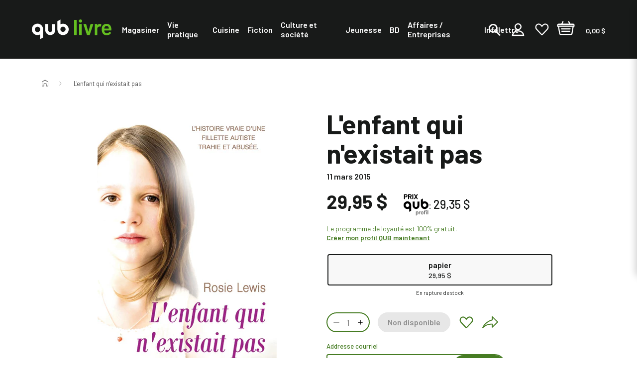

--- FILE ---
content_type: text/html; charset=utf-8
request_url: https://qublivre.ca/products/enfant-qui-nexistait-pas
body_size: 40499
content:
<!DOCTYPE html>
<html class="js-noscript" lang="fr">
<head>





  <meta name="viewport" content="width=device-width,initial-scale=1">
  <meta name="theme-color" content="#181a19">
  <link rel="shortcut icon" href="//qublivre.ca/cdn/shop/files/favicon_32x32.png?v=1633108770" type="image/png">

  <title>L&#39;enfant qui n&#39;existait pas &ndash; QUB livre</title>
<meta name="description" content="Découvrez ENFANT QUI N&#39;EXISTAIT PAS de Rosie Lewis. Profitez de notre service de livraison rapide et gratuit sur les commandes de 39$ et plus!">
<link rel="canonical" href="https://qublivre.ca/products/enfant-qui-nexistait-pas">

  <meta property="og:site_name" content="QUB livre">
<meta property="og:url" content="https://qublivre.ca/products/enfant-qui-nexistait-pas">
<meta property="og:title" content="L'enfant qui n'existait pas">
<meta property="og:type" content="product">
<meta property="og:description" content="Découvrez ENFANT QUI N&#39;EXISTAIT PAS de Rosie Lewis. Profitez de notre service de livraison rapide et gratuit sur les commandes de 39$ et plus!"><meta property="product:availability" content="oos">
  <meta property="product:price:amount" content="29,95">
  <meta property="product:price:currency" content="CAD"><meta property="og:image" content="http://qublivre.ca/cdn/shop/products/gr_9782824605425.jpg?v=1630000538">
    <meta property="og:image:secure_url" content="https://qublivre.ca/cdn/shop/products/gr_9782824605425.jpg?v=1630000538">
    <meta property="og:image:width" content="1400">
    <meta property="og:image:height" content="2175">
    <meta property="og:image:alt" content="L&#39;enfant qui n&#39;existait pas">

<meta name="twitter:site" content="@QUB_app">
<meta name="twitter:card" content="summary_large_image">
<meta name="twitter:title" content="L'enfant qui n'existait pas">
<meta name="twitter:description" content="Découvrez ENFANT QUI N&#39;EXISTAIT PAS de Rosie Lewis. Profitez de notre service de livraison rapide et gratuit sur les commandes de 39$ et plus!">

  <script type="application/ld+json">
  [{
    "@context": "https://schema.org",
    "@type": "BreadcrumbList",
    "itemListElement": [{
              "@type": "ListItem",
              "position": 1,
              "name": "L'enfant qui n'existait pas",
              "item": "https://qublivre.ca/products/enfant-qui-nexistait-pas"
            }]
  }]
</script>

  <script>window.performance && window.performance.mark && window.performance.mark('shopify.content_for_header.start');</script><meta name="google-site-verification" content="6KO7FFxWo1ahFZfET8X4AV0QUCpyY8kdziXjSbu4dM0">
<meta name="google-site-verification" content="6KO7FFxWo1ahFZfET8X4AV0QUCpyY8kdziXjSbu4dM0">
<meta name="facebook-domain-verification" content="nvzj793tqxrsn6fwhfcee67ryk5nmo">
<meta name="facebook-domain-verification" content="yy4kxjir4xicblwk7nrx5ftp98ssnk">
<meta name="facebook-domain-verification" content="jtcsnag9slbjjgmrw7vmkrzcjyenkh">
<meta id="shopify-digital-wallet" name="shopify-digital-wallet" content="/56317935812/digital_wallets/dialog">
<link rel="alternate" type="application/json+oembed" href="https://qublivre.ca/products/enfant-qui-nexistait-pas.oembed">
<script async="async" src="/checkouts/internal/preloads.js?locale=fr-CA"></script>
<script id="shopify-features" type="application/json">{"accessToken":"1224ece5950b8ded9eb414e0d4a956c7","betas":["rich-media-storefront-analytics"],"domain":"qublivre.ca","predictiveSearch":true,"shopId":56317935812,"locale":"fr"}</script>
<script>var Shopify = Shopify || {};
Shopify.shop = "qublivres.myshopify.com";
Shopify.locale = "fr";
Shopify.currency = {"active":"CAD","rate":"1.0"};
Shopify.country = "CA";
Shopify.theme = {"name":"[DIFF] Release 1.12.0 (Oct 15th)","id":147777126596,"schema_name":"QUB","schema_version":"1.12.0","theme_store_id":null,"role":"main"};
Shopify.theme.handle = "null";
Shopify.theme.style = {"id":null,"handle":null};
Shopify.cdnHost = "qublivre.ca/cdn";
Shopify.routes = Shopify.routes || {};
Shopify.routes.root = "/";</script>
<script type="module">!function(o){(o.Shopify=o.Shopify||{}).modules=!0}(window);</script>
<script>!function(o){function n(){var o=[];function n(){o.push(Array.prototype.slice.apply(arguments))}return n.q=o,n}var t=o.Shopify=o.Shopify||{};t.loadFeatures=n(),t.autoloadFeatures=n()}(window);</script>
<script id="shop-js-analytics" type="application/json">{"pageType":"product"}</script>
<script defer="defer" async type="module" src="//qublivre.ca/cdn/shopifycloud/shop-js/modules/v2/client.init-shop-cart-sync_XvpUV7qp.fr.esm.js"></script>
<script defer="defer" async type="module" src="//qublivre.ca/cdn/shopifycloud/shop-js/modules/v2/chunk.common_C2xzKNNs.esm.js"></script>
<script type="module">
  await import("//qublivre.ca/cdn/shopifycloud/shop-js/modules/v2/client.init-shop-cart-sync_XvpUV7qp.fr.esm.js");
await import("//qublivre.ca/cdn/shopifycloud/shop-js/modules/v2/chunk.common_C2xzKNNs.esm.js");

  window.Shopify.SignInWithShop?.initShopCartSync?.({"fedCMEnabled":true,"windoidEnabled":true});

</script>
<script>(function() {
  var isLoaded = false;
  function asyncLoad() {
    if (isLoaded) return;
    isLoaded = true;
    var urls = ["\/\/backinstock.useamp.com\/widget\/46041_1767157166.js?category=bis\u0026v=6\u0026shop=qublivres.myshopify.com"];
    for (var i = 0; i < urls.length; i++) {
      var s = document.createElement('script');
      s.type = 'text/javascript';
      s.async = true;
      s.src = urls[i];
      var x = document.getElementsByTagName('script')[0];
      x.parentNode.insertBefore(s, x);
    }
  };
  if(window.attachEvent) {
    window.attachEvent('onload', asyncLoad);
  } else {
    window.addEventListener('load', asyncLoad, false);
  }
})();</script>
<script id="__st">var __st={"a":56317935812,"offset":-18000,"reqid":"b7b9c42b-9d21-4704-b8b8-66f7213c1368-1768708261","pageurl":"qublivre.ca\/products\/enfant-qui-nexistait-pas","u":"7577a06c2a5e","p":"product","rtyp":"product","rid":6838606561476};</script>
<script>window.ShopifyPaypalV4VisibilityTracking = true;</script>
<script id="captcha-bootstrap">!function(){'use strict';const t='contact',e='account',n='new_comment',o=[[t,t],['blogs',n],['comments',n],[t,'customer']],c=[[e,'customer_login'],[e,'guest_login'],[e,'recover_customer_password'],[e,'create_customer']],r=t=>t.map((([t,e])=>`form[action*='/${t}']:not([data-nocaptcha='true']) input[name='form_type'][value='${e}']`)).join(','),a=t=>()=>t?[...document.querySelectorAll(t)].map((t=>t.form)):[];function s(){const t=[...o],e=r(t);return a(e)}const i='password',u='form_key',d=['recaptcha-v3-token','g-recaptcha-response','h-captcha-response',i],f=()=>{try{return window.sessionStorage}catch{return}},m='__shopify_v',_=t=>t.elements[u];function p(t,e,n=!1){try{const o=window.sessionStorage,c=JSON.parse(o.getItem(e)),{data:r}=function(t){const{data:e,action:n}=t;return t[m]||n?{data:e,action:n}:{data:t,action:n}}(c);for(const[e,n]of Object.entries(r))t.elements[e]&&(t.elements[e].value=n);n&&o.removeItem(e)}catch(o){console.error('form repopulation failed',{error:o})}}const l='form_type',E='cptcha';function T(t){t.dataset[E]=!0}const w=window,h=w.document,L='Shopify',v='ce_forms',y='captcha';let A=!1;((t,e)=>{const n=(g='f06e6c50-85a8-45c8-87d0-21a2b65856fe',I='https://cdn.shopify.com/shopifycloud/storefront-forms-hcaptcha/ce_storefront_forms_captcha_hcaptcha.v1.5.2.iife.js',D={infoText:'Protégé par hCaptcha',privacyText:'Confidentialité',termsText:'Conditions'},(t,e,n)=>{const o=w[L][v],c=o.bindForm;if(c)return c(t,g,e,D).then(n);var r;o.q.push([[t,g,e,D],n]),r=I,A||(h.body.append(Object.assign(h.createElement('script'),{id:'captcha-provider',async:!0,src:r})),A=!0)});var g,I,D;w[L]=w[L]||{},w[L][v]=w[L][v]||{},w[L][v].q=[],w[L][y]=w[L][y]||{},w[L][y].protect=function(t,e){n(t,void 0,e),T(t)},Object.freeze(w[L][y]),function(t,e,n,w,h,L){const[v,y,A,g]=function(t,e,n){const i=e?o:[],u=t?c:[],d=[...i,...u],f=r(d),m=r(i),_=r(d.filter((([t,e])=>n.includes(e))));return[a(f),a(m),a(_),s()]}(w,h,L),I=t=>{const e=t.target;return e instanceof HTMLFormElement?e:e&&e.form},D=t=>v().includes(t);t.addEventListener('submit',(t=>{const e=I(t);if(!e)return;const n=D(e)&&!e.dataset.hcaptchaBound&&!e.dataset.recaptchaBound,o=_(e),c=g().includes(e)&&(!o||!o.value);(n||c)&&t.preventDefault(),c&&!n&&(function(t){try{if(!f())return;!function(t){const e=f();if(!e)return;const n=_(t);if(!n)return;const o=n.value;o&&e.removeItem(o)}(t);const e=Array.from(Array(32),(()=>Math.random().toString(36)[2])).join('');!function(t,e){_(t)||t.append(Object.assign(document.createElement('input'),{type:'hidden',name:u})),t.elements[u].value=e}(t,e),function(t,e){const n=f();if(!n)return;const o=[...t.querySelectorAll(`input[type='${i}']`)].map((({name:t})=>t)),c=[...d,...o],r={};for(const[a,s]of new FormData(t).entries())c.includes(a)||(r[a]=s);n.setItem(e,JSON.stringify({[m]:1,action:t.action,data:r}))}(t,e)}catch(e){console.error('failed to persist form',e)}}(e),e.submit())}));const S=(t,e)=>{t&&!t.dataset[E]&&(n(t,e.some((e=>e===t))),T(t))};for(const o of['focusin','change'])t.addEventListener(o,(t=>{const e=I(t);D(e)&&S(e,y())}));const B=e.get('form_key'),M=e.get(l),P=B&&M;t.addEventListener('DOMContentLoaded',(()=>{const t=y();if(P)for(const e of t)e.elements[l].value===M&&p(e,B);[...new Set([...A(),...v().filter((t=>'true'===t.dataset.shopifyCaptcha))])].forEach((e=>S(e,t)))}))}(h,new URLSearchParams(w.location.search),n,t,e,['guest_login'])})(!0,!0)}();</script>
<script integrity="sha256-4kQ18oKyAcykRKYeNunJcIwy7WH5gtpwJnB7kiuLZ1E=" data-source-attribution="shopify.loadfeatures" defer="defer" src="//qublivre.ca/cdn/shopifycloud/storefront/assets/storefront/load_feature-a0a9edcb.js" crossorigin="anonymous"></script>
<script data-source-attribution="shopify.dynamic_checkout.dynamic.init">var Shopify=Shopify||{};Shopify.PaymentButton=Shopify.PaymentButton||{isStorefrontPortableWallets:!0,init:function(){window.Shopify.PaymentButton.init=function(){};var t=document.createElement("script");t.src="https://qublivre.ca/cdn/shopifycloud/portable-wallets/latest/portable-wallets.fr.js",t.type="module",document.head.appendChild(t)}};
</script>
<script data-source-attribution="shopify.dynamic_checkout.buyer_consent">
  function portableWalletsHideBuyerConsent(e){var t=document.getElementById("shopify-buyer-consent"),n=document.getElementById("shopify-subscription-policy-button");t&&n&&(t.classList.add("hidden"),t.setAttribute("aria-hidden","true"),n.removeEventListener("click",e))}function portableWalletsShowBuyerConsent(e){var t=document.getElementById("shopify-buyer-consent"),n=document.getElementById("shopify-subscription-policy-button");t&&n&&(t.classList.remove("hidden"),t.removeAttribute("aria-hidden"),n.addEventListener("click",e))}window.Shopify?.PaymentButton&&(window.Shopify.PaymentButton.hideBuyerConsent=portableWalletsHideBuyerConsent,window.Shopify.PaymentButton.showBuyerConsent=portableWalletsShowBuyerConsent);
</script>
<script data-source-attribution="shopify.dynamic_checkout.cart.bootstrap">document.addEventListener("DOMContentLoaded",(function(){function t(){return document.querySelector("shopify-accelerated-checkout-cart, shopify-accelerated-checkout")}if(t())Shopify.PaymentButton.init();else{new MutationObserver((function(e,n){t()&&(Shopify.PaymentButton.init(),n.disconnect())})).observe(document.body,{childList:!0,subtree:!0})}}));
</script>

<script>window.performance && window.performance.mark && window.performance.mark('shopify.content_for_header.end');</script>




<script>
  window.__webpack_public_path__ = "//qublivre.ca/cdn/shop/t/333/assets/";
</script>
<link rel="prefetch" href="//qublivre.ca/cdn/shop/t/333/assets/layout.checkout.chunk.0ba7a.css?v=129296062659220665041760551000" as="style"><link rel="prefetch" href="//qublivre.ca/cdn/shop/t/333/assets/layout.redirect.chunk.80660.css?v=48530857648502773751760534622" as="style"><link href="//qublivre.ca/cdn/shop/t/333/assets/layout.theme.chunk.93b20.css?v=242536784986544541760551002" rel="stylesheet"><link rel="prefetch" href="//qublivre.ca/cdn/shop/t/333/assets/template.404.chunk.3d0a6.css?v=125389335250478635671760534631" as="style"><link rel="prefetch" href="//qublivre.ca/cdn/shop/t/333/assets/template.article.chunk.52790.css?v=123942334353260718831760534642" as="style"><link rel="prefetch" href="//qublivre.ca/cdn/shop/t/333/assets/template.blog.chunk.fa491.css?v=34060202056845486271760534644" as="style"><link rel="prefetch" href="//qublivre.ca/cdn/shop/t/333/assets/template.cart.chunk.a36da.css?v=106904574116648232401760550997" as="style"><link rel="prefetch" href="//qublivre.ca/cdn/shop/t/333/assets/template.collection.faceted.chunk.16611.css?v=75716874702798184291760551002" as="style"><link rel="prefetch" href="//qublivre.ca/cdn/shop/t/333/assets/template.collection.chunk.5120d.css?v=43245166708074344051760551000" as="style"><link rel="prefetch" href="//qublivre.ca/cdn/shop/t/333/assets/template.gift_card.chunk.ba147.css?v=59158783764766032801760534658" as="style"><link rel="prefetch" href="//qublivre.ca/cdn/shop/t/333/assets/template.index.chunk.a6ec7.css?v=5256194006619878761760550999" as="style"><link rel="prefetch" href="//qublivre.ca/cdn/shop/t/333/assets/template.list-collections.chunk.3c8d9.css?v=19368486053779740481760534667" as="style"><link rel="prefetch" href="//qublivre.ca/cdn/shop/t/333/assets/template.password.chunk.eac59.css?v=111603181540343972631760534685" as="style"><link href="//qublivre.ca/cdn/shop/t/333/assets/template.product.chunk.61525.css?v=52972269314609865361760551002" rel="stylesheet"><link rel="prefetch" href="//qublivre.ca/cdn/shop/t/333/assets/template.product.simplified.chunk.9ffb9.css?v=38842478880769983621760550997" as="style"><link rel="prefetch" href="//qublivre.ca/cdn/shop/t/333/assets/template.search.chunk.00b2f.css?v=127041416417840732281760551001" as="style"><link rel="prefetch" href="//qublivre.ca/cdn/shop/t/333/assets/template.account.chunk.131ca.css?v=38604723796562087371760550999" as="style"><link rel="prefetch" href="//qublivre.ca/cdn/shop/t/333/assets/template.account.wishlist.chunk.dd156.css?v=138497861087575172741760550998" as="style"><link rel="prefetch" href="//qublivre.ca/cdn/shop/t/333/assets/template.activate_account.chunk.0413b.css?v=84305661591922513981760534638" as="style"><link rel="prefetch" href="//qublivre.ca/cdn/shop/t/333/assets/template.addresses.chunk.c444f.css?v=76658179196255876091760550998" as="style"><link rel="prefetch" href="//qublivre.ca/cdn/shop/t/333/assets/template.login.chunk.55f30.css?v=33924080829365268751760534670" as="style"><link rel="prefetch" href="//qublivre.ca/cdn/shop/t/333/assets/template.order.chunk.27f47.css?v=40384008739733817071760534672" as="style"><link rel="prefetch" href="//qublivre.ca/cdn/shop/t/333/assets/template.register.chunk.495c0.css?v=166177708942583629911760534693" as="style"><link rel="prefetch" href="//qublivre.ca/cdn/shop/t/333/assets/template.reset_password.chunk.25da9.css?v=87544426725693878711760534694" as="style"><link rel="preconnect"
      href="https://fonts.gstatic.com"
      crossorigin />
<link rel="preconnect" href="https://fonts.googleapis.com">

<link rel="preload"
      as="style"
      href="https://fonts.googleapis.com/css2?family=Barlow:ital,wght@0,400;0,500;0,600;0,700;0,800;1,400;1,500;1,600;1,700;1,800&display=swap" />

<link rel="stylesheet"
      href="https://fonts.googleapis.com/css2?family=Barlow:ital,wght@0,400;0,500;0,600;0,700;0,800;1,400;1,500;1,600;1,700;1,800&display=swap"
      media="print" onload="this.media='all'" />
<script>document.documentElement.classList.remove('js-noscript');</script>
  <script>
(function(theme) {
  // 1. Shop
  theme.shop = {
    address: {"first_name":null,"address1":"2315 Rue de la Province","phone":"514-380-1999","city":"Longueuil","zip":"J4G 1G4","province":"Quebec","country":"Canada","last_name":null,"address2":"","company":"Messageries A.D.P. inc.","latitude":45.5690932,"longitude":-73.46668489999999,"name":"","country_code":"CA","province_code":"QC"},
    currency: "CAD",
    moneyFormat: "{{amount_with_comma_separator}} $",
    moneyWithCurrencyFormat: "{{amount_with_comma_separator}} $ CAD",
    domain: "qublivre.ca",
    locale: "fr",
    name: "QUB livre",
    url: "https:\/\/qublivre.ca"
  };

  // 2. Template
  theme.template = {
    name: "product",
    suffix: null
  };

  // 3. Locales
  theme.locales = {
    "fr": {
      product: {
        add_to_cart: "Ajouter au panier",
        option: {
          legend: "Sélectionner {name}",
        },
        from: "De",
        and: "et",
        number_of_pages_suffix: "{count} pages",
        preorder: "Précommander",
        select_options: "Choisir un format",
        tile_placeholder: "Cette image pour {title} n'est pas disponible actuellement.",
        status: {
          add_to_cart: "Ce bouton ajoutera {{ quantity }} {{ title }} au panier. Le prix individuel de ce produit est {{ price }}",
          preorder: "Ce bouton ajoutera {{ quantity }} {{ title }} au panier en précommande. Le prix individuel de ce produit est {{ price }}",
          selected_and_available: "{{ title }} est présentement sélectionné et disponible. Le prix de ce produit est {{ price }}.",
          selected_and_preorderable: "{{ title }} est présentement sélectionné et peut être précommandé. Le prix de ce produit est {{ price }}. Il sera publié le {{ release_date }}.",
          selected_and_unavailable: "{{ title }} est présentement sélectionné, mais n\u0026#39;est pas disponible. Ce produit ne peut pas être ajouté à votre.",
          selected_quantity: "Vous avez choisi une quantité de {{ quantity }}.",
          selected_quantity_with_max: "Vous avez choisi une quantité de {{ quantity }}. Vous pouvez ajouter un maximum de {{ inventory }} de ce produit à votre panier.",
          unselected: "Vous n\u0026#39;avez rien sélectionné. Veuillez choisir une variante à l\u0026#39;aide des options ci-dessus.",
        },
        quick_add_label: "Ajout rapide {title} au panier",
        image_alt: "Couverture du livre de {title} format",
        alerts: {
          success: "Produit ajouté au panier",
          error: "Une erreur s\u0026#39;est produite: {error}",
        },
        reviews: {
          success_title: "MERCI!",
          success_message: "Veuillez vérifier vos courriels afin d\u0026#39;en finaliser la publication. N\u0026#39;hésitez pas à partager votre avis auprès de votre réseau.",
        },
      },
      filter_toolbar: {
        remove_current_refinement: "Supprimer le filtre: {name}",
      },
      collections: {
        general: {
          items_with_count: "Aucun résultat | {count} résultat | {count} résultats",
          view_all_label: "Afficher tous les produits",
          current_items_with_count: " | {count} livre sur | {count} livres sur",
        },
      },
      filter_toolbar: {
        remove_current_refinement: "Supprimer le filtre: {name}",
      },
      customer: {
        addresses: {
          delete_confirm: "Souhaitez-vous vraiment supprimer cette adresse ?",
        },
      },
      carousel: {
        next_slide: "Diapositive suivante",
        previous_slide: "Diapositive précédente",
        bullet_message: "Voir la diapositive numéro {{index}}",
        first_slide_message: "Ceci est la première diapositive",
        last_slide_message: "Ceci est la dernière diapositive",
      },
      wishlist: {
        add_to_cart_label: "Ajouter {title} au panier",
        preorder_label: "Ajouter {title} au panier en précommande",
        notify_me_label: "M’avertir lorsque {title} est disponible",
        unavailable_label: "{title} n\u0026#39;est pas disponible",
        discontinued_label: "{title} est remisé",
      },
      search: {
        see_all_products: "Voir les {count} produits",
        results_for_query: "Aucun résultat pour | {count} résultat pour | {count} résultats pour",
        page_title_with_results: "Recherche : {count} résultats trouvés pour « {query} »",
      },
      cart: {
        quantity: "Un total de {quantity} produits",
        totals: "Un total de {totals} dollars",
        free_shipping_achieved: "Votre commande sera expediée gratuitement",
        free_shipping_pending: "Ajoutez \u003cstrong\u003e{amount}\u003c\/strong\u003e pour la \u003cstrong\u003elivraison gratuite\u003c\/strong\u003e",
        qub_plus_banner: "Économies réalisées avec QUB profil: {count}",
        qub_plus_banner_potential: "Vous pourriez économiser {count} avec QUB profil",
      },
      line_item: {
        quantity: "Quantité: {{ quantity }}"
      },
      redirect: {
        return: "Revenir à la page d'accueil pour continuer vos achats",
        errors: {
          no_isbn: "Il y a un ISBN manquant ou invalide.",
          add_to_cart: "Une erreur s'est produite lors de l'ajout au panier.",
          no_product: "Une erreur s'est produite lors de la recherche d'un des produits sélectionnés.",
          endpoint: "Une erreur s'est produite lors de la recherche de l'ISBN"
        }
      },
      checkout: {
        authors: "auteurs",
        preorder: "précommande"
      },
      navigation: {
        back_to_category: "Retourner à {category_name}"
      }
    },
  };

  // 4. Cart Object
  theme.cart = {"note":null,"attributes":{},"original_total_price":0,"total_price":0,"total_discount":0,"total_weight":0.0,"item_count":0,"items":[],"requires_shipping":false,"currency":"CAD","items_subtotal_price":0,"cart_level_discount_applications":[],"checkout_charge_amount":0};

  // 5. Customer
  theme.customer =null;

  // 6. Current Object
  theme.product = {"id":6838606561476,"title":"L'enfant qui n'existait pas","handle":"enfant-qui-nexistait-pas","description":"Le témoignage de la mère adoptive d'une petite fille autiste de 9 ans, séparée de sa famille biologique qui lui faisait subir de mauvais traitements. R. Lewis raconte notamment les réflexes violents de la fillette, contre autrui et contre elle-même, et postule que son autisme peut être une réaction aux sévices subis.","published_at":"2021-12-16T14:38:19-05:00","created_at":"2021-08-26T13:55:38-04:00","vendor":"Quebecor Media","type":"Livres","tags":["audience:Autoformation","audiencebtlf:Pour tous publics","author:Rose Lewis","author_code:LEWI1052","bestseller5:non-taxable","bisac:FICTION \/ Literary","dewey:362.88","maison:Sociologie- ethnologie","non-taxable","publisher:City Éditions","sortie:2015-03-11","thema:Fiction: general \u0026 literary","themanum:J","themanum:JK","themanum:JKV","themanum:JKVV","thematexte:Victimes d’actes criminels  et victimologie"],"price":2995,"price_min":2995,"price_max":2995,"available":false,"price_varies":false,"compare_at_price":null,"compare_at_price_min":0,"compare_at_price_max":0,"compare_at_price_varies":false,"variants":[{"id":40475118010564,"title":"papier","option1":"papier","option2":null,"option3":null,"sku":"ADP-504633","requires_shipping":true,"taxable":true,"featured_image":{"id":29465036161220,"product_id":6838606561476,"position":1,"created_at":"2021-08-26T13:55:38-04:00","updated_at":"2021-08-26T13:55:38-04:00","alt":null,"width":1400,"height":2175,"src":"\/\/qublivre.ca\/cdn\/shop\/products\/gr_9782824605425.jpg?v=1630000538","variant_ids":[40475118010564]},"available":false,"name":"L'enfant qui n'existait pas - papier","public_title":"papier","options":["papier"],"price":2995,"weight":375,"compare_at_price":null,"inventory_management":"shopify","barcode":null,"featured_media":{"alt":null,"id":21737276080324,"position":1,"preview_image":{"aspect_ratio":0.644,"height":2175,"width":1400,"src":"\/\/qublivre.ca\/cdn\/shop\/products\/gr_9782824605425.jpg?v=1630000538"}},"requires_selling_plan":false,"selling_plan_allocations":[],"quantity_rule":{"min":1,"max":null,"increment":1}}],"images":["\/\/qublivre.ca\/cdn\/shop\/products\/gr_9782824605425.jpg?v=1630000538"],"featured_image":"\/\/qublivre.ca\/cdn\/shop\/products\/gr_9782824605425.jpg?v=1630000538","options":["Format"],"media":[{"alt":null,"id":21737276080324,"position":1,"preview_image":{"aspect_ratio":0.644,"height":2175,"width":1400,"src":"\/\/qublivre.ca\/cdn\/shop\/products\/gr_9782824605425.jpg?v=1630000538"},"aspect_ratio":0.644,"height":2175,"media_type":"image","src":"\/\/qublivre.ca\/cdn\/shop\/products\/gr_9782824605425.jpg?v=1630000538","width":1400}],"requires_selling_plan":false,"selling_plan_groups":[],"content":"Le témoignage de la mère adoptive d'une petite fille autiste de 9 ans, séparée de sa famille biologique qui lui faisait subir de mauvais traitements. R. Lewis raconte notamment les réflexes violents de la fillette, contre autrui et contre elle-même, et postule que son autisme peut être une réaction aux sévices subis."};
  
    theme.product.options = [{"name":"Format","position":1,"values":["papier"]}];
    
      theme.product.variants[0].inventory_policy = "deny";
      theme.product.variants[0].inventory_quantity = 0;
      theme.product.variants[0].availability = "unavailable";
      theme.product.variants[0].isbn = 9782824605425;
      theme.product.variants[0].page_count = 268;
      theme.product.variants[0].preorder = !!null;
      theme.product.variants[0].publisher = "City Éditions";
      theme.product.variants[0].release_date = 20150311;
    
    
      theme.product.authorBios = [{"author_name":"Rose Lewis","biography":null,"photo_url":null}];
    
  

  theme.collection = null || {};
  
  theme.page = null;

  // 7. Routes
  theme.routes = {
    rootUrl: "\/",
    accountUrl: "\/account",
    accountLoginUrl: "\/account\/login",
    accountLogoutUrl: "\/account\/logout",
    accountLogoutSSOUrl: "https:\/\/connect.qub.ca\/deconnexion?client_id=56ep0m4qd1kogo6nbuucg43tm2\u0026logout_uri=https:\/\/qublivre.ca",
    accountRegisterUrl: "\/account\/register",
    accountAddressesUrl: "\/account\/addresses",
    collectionsUrl: "\/collections",
    allProductsCollectionUrl: "\/collections\/all",
    searchUrl: "\/search",
    cartUrl: "\/cart",
    cartAddUrl: "\/cart\/add",
    cartChangeUrl: "\/cart\/change",
    cartClearUrl: "\/cart\/clear",
    productRecommendationsUrl: "\/recommendations\/products",
    productsUrl: "\/products",
  };

  // 8. Settings
  theme.settings = {
    algolia_config: {
      prefix: "shopify_",
      id: "R1EBAQINNW",
      key: "a5dfd64b9ee2f2afbd8bb3db6753ec95"
    },
    responsive_sizes: ["360","540","720","900","1080","1200","1440","1680","1920"],
    account_login_url: "https:\/\/connect.qub.ca\/authorize?client_id=56ep0m4qd1kogo6nbuucg43tm2\u0026force_refresh=false\u0026identification=false\u0026redirect_uri=https:\/\/integrations-prod.qublivre.ca\/api\/sso\/v2\/callback\u0026response_type=code\u0026scope=openid\u0026state=https:\/\/qublivre.ca\/checkout?step=contact_information\u0026subscription_flow=false\u0026theme=LIVRE",
    free_shipping_threshold: "49.00",
    qub_plus_discount: 2
  };


  // 9. File URLs
  theme.files = {
    flipbookURL: "\/\/qublivre.ca\/cdn\/shop\/t\/333\/assets\/3dflipbook.min.js?v=56150014656981464621760534577",
  };

})(window.theme = window.theme || {});
</script>
<div id="shopify-section-product__badges" class="shopify-section"><script>
  (function(theme) {
    theme.badging = {
      badges: [
        
          "Les favoris QUB livre",
        
          "",
        
      ],
      status: {"preorder": {
            "title":"À paraître le",
            "color":"#baf58d",
            "color_text":"#181a19"},"unavailable": {
            "title":"En rupture de stock",
            "color":"#181a19",
            "color_text":"#ffffff"},"available": {
            "title":"En stock",
            "color":"#181a19",
            "color_text":"#f8f8f8"}}
    }
  })(window.theme = window.theme || {});
</script>


</div>


  <!-- GTM dataLayer . Do not modify.-->

<!-- End GTM dataLayer -->

  <script>
  window.dataLayer = window.dataLayer || [];
  // Google Tag Manager
  (function(w,d,s,l,i){w[l]=w[l]||[];w[l].push({'gtm.start': new Date().getTime(),event:'gtm.js'});var f=d.getElementsByTagName(s)[0], j=d.createElement(s),dl=l!='dataLayer'?'&l='+l:'';j.async=true;j.src= 'https://www.googletagmanager.com/gtm.js?id='+i+dl;f.parentNode.insertBefore(j,f); })(window,document,'script','dataLayer','GTM-5LXLXGX');
  // End Google Tag Manager
</script>

  <script type="text/x-template" id="line-item">
  <div
  class="line-item line-item--cart"
  :class="[lineItem.original_price > lineItem.final_price ? 'price--sale' : 'price--regular' ]"
>
  <div class="line-item__wrapper">
    <div class="line-item__image">
      <a :href="lineItem.url">
        <img
          v-if="lineItem.image"
          :src="lineItem.image"
          :alt="lineItem.title"
        >
        <div v-else
          class="line-item__placeholder line-item__placeholder--bg"
          style="--placeholder_src: url(//qublivre.ca/cdn/shop/t/333/assets/placeholder.svg?v=11976881700335602371760534629);">
          <span class="visually-hidden" v-text="this.$t('product.tile_placeholder', { title: lineItem.title })"></span>
        </div>
      </a>
    </div>
    <div class="line-item__info">
      <p><a class="line-item__title" :href="lineItem.url" v-text="lineItem.product_title"></a></p>
      <author-list v-if="lineItem" :product="lineItem" inline-template>
        <p v-if="authorLinks">
          De
<template v-for="(authorLink, index) in authorLinks">
  <template v-if="(0 < index) && (index < authorLinks.length - 1)">, </template>
  <template v-else-if="index == authorLinks.length - 1 && authorLinks.length > 1">
    et
  </template>
  <a class="author-link"
    :href="authorLink.url"
    v-text="authorLink.name"
  ></a>
</template>

        </p>
      </author-list>
    </div>
    <div class="line-item__total">
      <line-item-pricing :line-item="lineItem" inline-template>
        <div class="pricing">
  <div class="pricing__container pricing--qub" v-if="shouldShowDiscount">
    <span class="price price--qub" v-if="lineItem.qubplus_eligible">
      <div class="qub-plus-icon">
    <svg class=" icon icon--qub-plus"  width="300" height="255" viewBox="0 0 300 255" fill="none" xmlns="http://www.w3.org/2000/svg">
      <title>Prix QUB profil</title>
      <path fill-rule="evenodd" clip-rule="evenodd" d="m67.28 210.455 24.455-14.17v-65.934a28.979 28.979 0 0 0-.3-4.984c-3.105-23.723-21.7-40.966-44.887-40.966a47.612 47.612 0 0 0-16.109 2.774 46.223 46.223 0 0 0-25.06 21.729 45.868 45.868 0 0 0-3.968 32.841 46.075 46.075 0 0 0 19.172 27.021 46.472 46.472 0 0 0 32.425 7.269 50.216 50.216 0 0 0 9.264-2.559l3.339-1.229 1.87-.615c.384 5.848-.2 32.959-.2 38.823ZM47.25 152.528h-.618a21.451 21.451 0 0 1-8.31-1.589 21.376 21.376 0 0 1-7.038-4.676 21.25 21.25 0 0 1-4.663-7.027 21.175 21.175 0 0 1 .24-16.508 21.257 21.257 0 0 1 4.865-6.89 21.36 21.36 0 0 1 7.17-4.471c2.667-1 5.507-1.459 8.354-1.35a21.417 21.417 0 0 1 14.721 6.431 21.213 21.213 0 0 1 6.049 14.825 21.21 21.21 0 0 1-6.049 14.824 21.417 21.417 0 0 1-14.721 6.431ZM232.874 50.56l-24.455 14.171v65.935a27.34 27.34 0 0 0 .317 4.983c3.089 23.424 21.701 40.983 44.888 40.983a47.942 47.942 0 0 0 16.092-2.774c21.049-7.094 33.118-28.657 29.713-51.15a45.667 45.667 0 0 0-18.198-29.549 46.091 46.091 0 0 0-33.8-8.344 50.674 50.674 0 0 0-9.298 2.476l-3.339 1.23-2.153.614c-.101-5.3.233-32.71.233-38.574Zm20.132 57.912h.618a21.75 21.75 0 0 1 15.254 6.542 21.546 21.546 0 0 1 6.138 15.361 21.549 21.549 0 0 1-6.575 15.181 21.762 21.762 0 0 1-15.435 6.108c-11.685 0-21.367-10.167-21.367-21.879a21.877 21.877 0 0 1 6.427-14.882 22.084 22.084 0 0 1 14.94-6.431ZM166.002 87.523h24.155c0 5.233.301 40.983-.617 53.924-1.553 21.862-23.538 37.909-45.205 34.587a41.134 41.134 0 0 1-25.021-14.052 40.765 40.765 0 0 1-9.65-26.931V87.523h24.138v48.06a15.895 15.895 0 0 0 3.885 11.576 16.078 16.078 0 0 0 22.604 1.586 15.924 15.924 0 0 0 5.478-10.919v-1.23c.233-11.18.233-49.073.233-49.073Z" fill="#000"/>
      <g opacity=".6" fill="#000">
        <path d="M178.66 223.598a26.388 26.388 0 0 1-1.171 8.32 14.29 14.29 0 0 1-4.899 7.072 13.619 13.619 0 0 1-8.36 2.546 10.165 10.165 0 0 1-4.3-.799 10.114 10.114 0 0 1-3.559-2.529c-.1-.15-.2-.2-.317-.183-.117.016-.168.133-.168.316v14.56a.96.96 0 0 1-.655 1.06.973.973 0 0 1-.448.038h-5.869a.973.973 0 0 1-1.066-.653.973.973 0 0 1-.038-.445v-45.843a.987.987 0 0 1 1.104-1.115h5.802a.992.992 0 0 1 .83.285.987.987 0 0 1 .274.83v1.78c0 .183 0 .3.167.333.167.033.217 0 .317-.2a9.705 9.705 0 0 1 7.859-3.577 13.42 13.42 0 0 1 8.277 2.579 14.317 14.317 0 0 1 5.016 7.039 27.806 27.806 0 0 1 1.204 8.586Zm-8.277-.133c.128-2.707-.448-5.4-1.672-7.821a6.095 6.095 0 0 0-2.403-2.524 6.145 6.145 0 0 0-3.399-.804 6.005 6.005 0 0 0-3.152.854 5.97 5.97 0 0 0-2.232 2.374 16.029 16.029 0 0 0-1.672 7.971 15.697 15.697 0 0 0 1.672 8.17 5.756 5.756 0 0 0 2.164 2.239 5.794 5.794 0 0 0 3.019.789 6.268 6.268 0 0 0 5.518-2.878 15.034 15.034 0 0 0 2.157-8.37ZM204.744 206.292a1.117 1.117 0 0 1 .619 1.381l-1.104 5.691c0 .366-.167.599-.368.682a1.456 1.456 0 0 1-.936 0 7.828 7.828 0 0 0-2.207-.266 9.394 9.394 0 0 0-1.321 0 7.193 7.193 0 0 0-4.833 2.03 6.663 6.663 0 0 0-1.487 2.296 6.617 6.617 0 0 0-.435 2.696v19.169a.97.97 0 0 1-1.104 1.098h-5.802a.973.973 0 0 1-1.066-.652.977.977 0 0 1-.038-.446v-32.913a.983.983 0 0 1 1.104-1.115h5.802a.992.992 0 0 1 .83.284.983.983 0 0 1 .274.831v2.662a.382.382 0 0 0 .133.349c.101 0 .184 0 .285-.199a9.067 9.067 0 0 1 3.412-3.232 9.123 9.123 0 0 1 4.58-1.095 8.786 8.786 0 0 1 3.662.749ZM214.476 238.857a14.149 14.149 0 0 1-5.451-7.621 23.731 23.731 0 0 1-1.171-7.838 25.683 25.683 0 0 1 1.104-7.837 14.164 14.164 0 0 1 5.518-7.488 16.472 16.472 0 0 1 9.463-2.679c3.234-.075 6.41.862 9.08 2.679a14.501 14.501 0 0 1 5.417 7.421 22.425 22.425 0 0 1 1.237 7.838 24.387 24.387 0 0 1-1.17 7.82 14.88 14.88 0 0 1-5.451 7.671 15.33 15.33 0 0 1-9.179 2.779 16.005 16.005 0 0 1-9.397-2.745Zm13.777-5.575a7.764 7.764 0 0 0 2.592-4.043 18.2 18.2 0 0 0 .752-5.774 21.537 21.537 0 0 0-.685-5.774 7.505 7.505 0 0 0-2.659-4.011 7.351 7.351 0 0 0-4.531-1.414 7.168 7.168 0 0 0-4.481 1.414 7.454 7.454 0 0 0-2.625 4.011 24.66 24.66 0 0 0 0 11.548 7.473 7.473 0 0 0 2.658 4.043 7.367 7.367 0 0 0 4.599 1.448 6.876 6.876 0 0 0 4.38-1.448ZM265.339 206.975v4.875a.963.963 0 0 1-1.103 1.099h-6.488a.366.366 0 0 0-.401.416v26.623a.964.964 0 0 1-.656 1.061.986.986 0 0 1-.448.038h-5.802a.982.982 0 0 1-.83-.272.963.963 0 0 1-.273-.827v-26.623a.372.372 0 0 0-.104-.313.363.363 0 0 0-.314-.103h-3.93a.982.982 0 0 1-.83-.272.968.968 0 0 1-.273-.827v-4.875a.957.957 0 0 1 .273-.826.961.961 0 0 1 .83-.272h3.93c.284 0 .418-.133.418-.4v-1.181a16.192 16.192 0 0 1 1.17-6.889 6.811 6.811 0 0 1 3.863-3.478 21.586 21.586 0 0 1 7.591-.965h2.224a.968.968 0 0 1 1.065.653.947.947 0 0 1 .038.445v4.26a.957.957 0 0 1-.273.826.968.968 0 0 1-.83.272h-1.673a5.62 5.62 0 0 0-4.096 1.182 6.018 6.018 0 0 0-1.137 4.243v.632a.347.347 0 0 0 .238.387.361.361 0 0 0 .163.013h6.505a.967.967 0 0 1 1.153 1.098Zm7.591-6.822a4.89 4.89 0 0 1-1.438-3.611 4.752 4.752 0 0 1 1.438-3.578 5.232 5.232 0 0 1 3.729-1.364 5.022 5.022 0 0 1 3.695 1.364 4.726 4.726 0 0 1 1.422 3.578 4.862 4.862 0 0 1-1.422 3.611 5.022 5.022 0 0 1-3.695 1.397 5.174 5.174 0 0 1-3.729-1.397Zm-.267 39.802v-32.897a.973.973 0 0 1 .655-1.069.988.988 0 0 1 .448-.046h5.802a.992.992 0 0 1 1.065.668.968.968 0 0 1 .039.447v32.897a.952.952 0 0 1-.273.826.975.975 0 0 1-.831.272h-5.802a.968.968 0 0 1-1.103-1.098ZM288.681 239.955v-45.892a.968.968 0 0 1 1.104-1.099h5.785a.987.987 0 0 1 .448.038.962.962 0 0 1 .655 1.061v45.892a.963.963 0 0 1-1.103 1.099h-5.785a.985.985 0 0 1-.831-.272.968.968 0 0 1-.273-.827Z"/>
      </g>
      <path d="M29.043 0c3.651 0 6.86.747 9.626 2.24 2.766 1.494 4.895 3.624 6.389 6.39 1.549 2.71 2.323 5.836 2.323 9.376 0 3.485-.802 6.556-2.406 9.211-1.549 2.655-3.762 4.73-6.638 6.223-2.822 1.439-6.085 2.158-9.792 2.158H16.762c-.276 0-.415.138-.415.415v21.16c0 .276-.11.525-.332.746-.165.166-.387.25-.663.25H5.643c-.276 0-.525-.084-.747-.25a1.214 1.214 0 0 1-.249-.747V.996c0-.277.083-.498.25-.664.22-.221.47-.332.746-.332h23.4Zm-1.742 26.221c2.544 0 4.591-.719 6.14-2.157 1.549-1.494 2.323-3.43 2.323-5.809 0-2.434-.774-4.398-2.323-5.891-1.549-1.494-3.596-2.24-6.14-2.24H16.762c-.276 0-.415.138-.415.414v15.268c0 .277.139.415.415.415h10.539ZM86.438 58.168c-.553 0-.94-.249-1.162-.747L74.904 34.436c-.11-.221-.277-.332-.498-.332h-7.717c-.277 0-.415.139-.415.415v22.653c0 .277-.11.526-.332.747-.166.166-.387.25-.664.25H55.57c-.277 0-.526-.084-.747-.25a1.214 1.214 0 0 1-.249-.747V1.08c0-.277.083-.498.249-.664.221-.221.47-.332.747-.332h23.732c3.54 0 6.638.72 9.293 2.157 2.71 1.439 4.785 3.486 6.224 6.14 1.493 2.656 2.24 5.726 2.24 9.211 0 3.762-.94 6.998-2.821 9.709-1.881 2.655-4.509 4.536-7.883 5.643-.277.11-.36.304-.25.58l11.286 23.483c.11.222.166.388.166.498 0 .443-.304.664-.913.664H86.438Zm-19.75-48.045c-.276 0-.414.139-.414.415v14.19c0 .276.138.415.415.415h10.87c2.323 0 4.204-.692 5.643-2.075 1.493-1.383 2.24-3.18 2.24-5.394 0-2.212-.747-4.01-2.24-5.393-1.439-1.438-3.32-2.158-5.643-2.158H66.69ZM106.54 58.168c-.277 0-.525-.083-.747-.249a1.214 1.214 0 0 1-.249-.747V1.08c0-.277.083-.498.249-.664.222-.221.47-.332.747-.332h9.709c.276 0 .497.11.663.332a.787.787 0 0 1 .332.664v56.093c0 .277-.11.526-.332.747-.166.166-.387.25-.663.25h-9.709ZM125.683 58.168c-.387 0-.664-.11-.83-.332-.166-.221-.138-.498.083-.83l16.098-27.631a.414.414 0 0 0 0-.498L124.936 1.245l-.166-.498c0-.443.304-.664.913-.664h10.538c.553 0 .968.221 1.245.664l10.787 19.002c.166.332.332.332.498 0L159.538.747c.277-.443.692-.664 1.245-.664h10.455c.387 0 .664.11.83.332.166.221.138.498-.083.83l-16.098 27.632a.772.772 0 0 0 0 .498l16.098 27.631.166.498c0 .443-.304.664-.913.664h-10.455c-.553 0-.968-.221-1.245-.664l-10.787-18.919c-.166-.332-.332-.332-.498 0l-10.87 18.92c-.277.442-.692.663-1.245.663h-10.455Z" fill="#000"/>
    </svg>:
      </div>
      <span class="price__text price--primary" v-text="$options.filters.money(qubplus_price)"></span>
    </span>
    <span class="price" :class="{ 'price--replaced' : lineItem.qubplus_eligible }">
      <span class="price__text price--secondary" :class="{ 'price--primary' : !lineItem.qubplus_eligible }" v-text="$options.filters.money(lineItem.original_line_price)"></span>
    </span>
  </div>
  <div class="pricing__container pricing--regular" v-else>
    <span class="price">
      <span class="price__text price--primary" v-text="$options.filters.money(lineItem.final_line_price)"></span>
    </span>
    <span class="price price--qub" v-if="lineItem.qubplus_eligible">
      <div class="qub-plus-icon">
    <svg class=" icon icon--qub-plus"  width="300" height="255" viewBox="0 0 300 255" fill="none" xmlns="http://www.w3.org/2000/svg">
      <title>Prix QUB profil</title>
      <path fill-rule="evenodd" clip-rule="evenodd" d="m67.28 210.455 24.455-14.17v-65.934a28.979 28.979 0 0 0-.3-4.984c-3.105-23.723-21.7-40.966-44.887-40.966a47.612 47.612 0 0 0-16.109 2.774 46.223 46.223 0 0 0-25.06 21.729 45.868 45.868 0 0 0-3.968 32.841 46.075 46.075 0 0 0 19.172 27.021 46.472 46.472 0 0 0 32.425 7.269 50.216 50.216 0 0 0 9.264-2.559l3.339-1.229 1.87-.615c.384 5.848-.2 32.959-.2 38.823ZM47.25 152.528h-.618a21.451 21.451 0 0 1-8.31-1.589 21.376 21.376 0 0 1-7.038-4.676 21.25 21.25 0 0 1-4.663-7.027 21.175 21.175 0 0 1 .24-16.508 21.257 21.257 0 0 1 4.865-6.89 21.36 21.36 0 0 1 7.17-4.471c2.667-1 5.507-1.459 8.354-1.35a21.417 21.417 0 0 1 14.721 6.431 21.213 21.213 0 0 1 6.049 14.825 21.21 21.21 0 0 1-6.049 14.824 21.417 21.417 0 0 1-14.721 6.431ZM232.874 50.56l-24.455 14.171v65.935a27.34 27.34 0 0 0 .317 4.983c3.089 23.424 21.701 40.983 44.888 40.983a47.942 47.942 0 0 0 16.092-2.774c21.049-7.094 33.118-28.657 29.713-51.15a45.667 45.667 0 0 0-18.198-29.549 46.091 46.091 0 0 0-33.8-8.344 50.674 50.674 0 0 0-9.298 2.476l-3.339 1.23-2.153.614c-.101-5.3.233-32.71.233-38.574Zm20.132 57.912h.618a21.75 21.75 0 0 1 15.254 6.542 21.546 21.546 0 0 1 6.138 15.361 21.549 21.549 0 0 1-6.575 15.181 21.762 21.762 0 0 1-15.435 6.108c-11.685 0-21.367-10.167-21.367-21.879a21.877 21.877 0 0 1 6.427-14.882 22.084 22.084 0 0 1 14.94-6.431ZM166.002 87.523h24.155c0 5.233.301 40.983-.617 53.924-1.553 21.862-23.538 37.909-45.205 34.587a41.134 41.134 0 0 1-25.021-14.052 40.765 40.765 0 0 1-9.65-26.931V87.523h24.138v48.06a15.895 15.895 0 0 0 3.885 11.576 16.078 16.078 0 0 0 22.604 1.586 15.924 15.924 0 0 0 5.478-10.919v-1.23c.233-11.18.233-49.073.233-49.073Z" fill="#000"/>
      <g opacity=".6" fill="#000">
        <path d="M178.66 223.598a26.388 26.388 0 0 1-1.171 8.32 14.29 14.29 0 0 1-4.899 7.072 13.619 13.619 0 0 1-8.36 2.546 10.165 10.165 0 0 1-4.3-.799 10.114 10.114 0 0 1-3.559-2.529c-.1-.15-.2-.2-.317-.183-.117.016-.168.133-.168.316v14.56a.96.96 0 0 1-.655 1.06.973.973 0 0 1-.448.038h-5.869a.973.973 0 0 1-1.066-.653.973.973 0 0 1-.038-.445v-45.843a.987.987 0 0 1 1.104-1.115h5.802a.992.992 0 0 1 .83.285.987.987 0 0 1 .274.83v1.78c0 .183 0 .3.167.333.167.033.217 0 .317-.2a9.705 9.705 0 0 1 7.859-3.577 13.42 13.42 0 0 1 8.277 2.579 14.317 14.317 0 0 1 5.016 7.039 27.806 27.806 0 0 1 1.204 8.586Zm-8.277-.133c.128-2.707-.448-5.4-1.672-7.821a6.095 6.095 0 0 0-2.403-2.524 6.145 6.145 0 0 0-3.399-.804 6.005 6.005 0 0 0-3.152.854 5.97 5.97 0 0 0-2.232 2.374 16.029 16.029 0 0 0-1.672 7.971 15.697 15.697 0 0 0 1.672 8.17 5.756 5.756 0 0 0 2.164 2.239 5.794 5.794 0 0 0 3.019.789 6.268 6.268 0 0 0 5.518-2.878 15.034 15.034 0 0 0 2.157-8.37ZM204.744 206.292a1.117 1.117 0 0 1 .619 1.381l-1.104 5.691c0 .366-.167.599-.368.682a1.456 1.456 0 0 1-.936 0 7.828 7.828 0 0 0-2.207-.266 9.394 9.394 0 0 0-1.321 0 7.193 7.193 0 0 0-4.833 2.03 6.663 6.663 0 0 0-1.487 2.296 6.617 6.617 0 0 0-.435 2.696v19.169a.97.97 0 0 1-1.104 1.098h-5.802a.973.973 0 0 1-1.066-.652.977.977 0 0 1-.038-.446v-32.913a.983.983 0 0 1 1.104-1.115h5.802a.992.992 0 0 1 .83.284.983.983 0 0 1 .274.831v2.662a.382.382 0 0 0 .133.349c.101 0 .184 0 .285-.199a9.067 9.067 0 0 1 3.412-3.232 9.123 9.123 0 0 1 4.58-1.095 8.786 8.786 0 0 1 3.662.749ZM214.476 238.857a14.149 14.149 0 0 1-5.451-7.621 23.731 23.731 0 0 1-1.171-7.838 25.683 25.683 0 0 1 1.104-7.837 14.164 14.164 0 0 1 5.518-7.488 16.472 16.472 0 0 1 9.463-2.679c3.234-.075 6.41.862 9.08 2.679a14.501 14.501 0 0 1 5.417 7.421 22.425 22.425 0 0 1 1.237 7.838 24.387 24.387 0 0 1-1.17 7.82 14.88 14.88 0 0 1-5.451 7.671 15.33 15.33 0 0 1-9.179 2.779 16.005 16.005 0 0 1-9.397-2.745Zm13.777-5.575a7.764 7.764 0 0 0 2.592-4.043 18.2 18.2 0 0 0 .752-5.774 21.537 21.537 0 0 0-.685-5.774 7.505 7.505 0 0 0-2.659-4.011 7.351 7.351 0 0 0-4.531-1.414 7.168 7.168 0 0 0-4.481 1.414 7.454 7.454 0 0 0-2.625 4.011 24.66 24.66 0 0 0 0 11.548 7.473 7.473 0 0 0 2.658 4.043 7.367 7.367 0 0 0 4.599 1.448 6.876 6.876 0 0 0 4.38-1.448ZM265.339 206.975v4.875a.963.963 0 0 1-1.103 1.099h-6.488a.366.366 0 0 0-.401.416v26.623a.964.964 0 0 1-.656 1.061.986.986 0 0 1-.448.038h-5.802a.982.982 0 0 1-.83-.272.963.963 0 0 1-.273-.827v-26.623a.372.372 0 0 0-.104-.313.363.363 0 0 0-.314-.103h-3.93a.982.982 0 0 1-.83-.272.968.968 0 0 1-.273-.827v-4.875a.957.957 0 0 1 .273-.826.961.961 0 0 1 .83-.272h3.93c.284 0 .418-.133.418-.4v-1.181a16.192 16.192 0 0 1 1.17-6.889 6.811 6.811 0 0 1 3.863-3.478 21.586 21.586 0 0 1 7.591-.965h2.224a.968.968 0 0 1 1.065.653.947.947 0 0 1 .038.445v4.26a.957.957 0 0 1-.273.826.968.968 0 0 1-.83.272h-1.673a5.62 5.62 0 0 0-4.096 1.182 6.018 6.018 0 0 0-1.137 4.243v.632a.347.347 0 0 0 .238.387.361.361 0 0 0 .163.013h6.505a.967.967 0 0 1 1.153 1.098Zm7.591-6.822a4.89 4.89 0 0 1-1.438-3.611 4.752 4.752 0 0 1 1.438-3.578 5.232 5.232 0 0 1 3.729-1.364 5.022 5.022 0 0 1 3.695 1.364 4.726 4.726 0 0 1 1.422 3.578 4.862 4.862 0 0 1-1.422 3.611 5.022 5.022 0 0 1-3.695 1.397 5.174 5.174 0 0 1-3.729-1.397Zm-.267 39.802v-32.897a.973.973 0 0 1 .655-1.069.988.988 0 0 1 .448-.046h5.802a.992.992 0 0 1 1.065.668.968.968 0 0 1 .039.447v32.897a.952.952 0 0 1-.273.826.975.975 0 0 1-.831.272h-5.802a.968.968 0 0 1-1.103-1.098ZM288.681 239.955v-45.892a.968.968 0 0 1 1.104-1.099h5.785a.987.987 0 0 1 .448.038.962.962 0 0 1 .655 1.061v45.892a.963.963 0 0 1-1.103 1.099h-5.785a.985.985 0 0 1-.831-.272.968.968 0 0 1-.273-.827Z"/>
      </g>
      <path d="M29.043 0c3.651 0 6.86.747 9.626 2.24 2.766 1.494 4.895 3.624 6.389 6.39 1.549 2.71 2.323 5.836 2.323 9.376 0 3.485-.802 6.556-2.406 9.211-1.549 2.655-3.762 4.73-6.638 6.223-2.822 1.439-6.085 2.158-9.792 2.158H16.762c-.276 0-.415.138-.415.415v21.16c0 .276-.11.525-.332.746-.165.166-.387.25-.663.25H5.643c-.276 0-.525-.084-.747-.25a1.214 1.214 0 0 1-.249-.747V.996c0-.277.083-.498.25-.664.22-.221.47-.332.746-.332h23.4Zm-1.742 26.221c2.544 0 4.591-.719 6.14-2.157 1.549-1.494 2.323-3.43 2.323-5.809 0-2.434-.774-4.398-2.323-5.891-1.549-1.494-3.596-2.24-6.14-2.24H16.762c-.276 0-.415.138-.415.414v15.268c0 .277.139.415.415.415h10.539ZM86.438 58.168c-.553 0-.94-.249-1.162-.747L74.904 34.436c-.11-.221-.277-.332-.498-.332h-7.717c-.277 0-.415.139-.415.415v22.653c0 .277-.11.526-.332.747-.166.166-.387.25-.664.25H55.57c-.277 0-.526-.084-.747-.25a1.214 1.214 0 0 1-.249-.747V1.08c0-.277.083-.498.249-.664.221-.221.47-.332.747-.332h23.732c3.54 0 6.638.72 9.293 2.157 2.71 1.439 4.785 3.486 6.224 6.14 1.493 2.656 2.24 5.726 2.24 9.211 0 3.762-.94 6.998-2.821 9.709-1.881 2.655-4.509 4.536-7.883 5.643-.277.11-.36.304-.25.58l11.286 23.483c.11.222.166.388.166.498 0 .443-.304.664-.913.664H86.438Zm-19.75-48.045c-.276 0-.414.139-.414.415v14.19c0 .276.138.415.415.415h10.87c2.323 0 4.204-.692 5.643-2.075 1.493-1.383 2.24-3.18 2.24-5.394 0-2.212-.747-4.01-2.24-5.393-1.439-1.438-3.32-2.158-5.643-2.158H66.69ZM106.54 58.168c-.277 0-.525-.083-.747-.249a1.214 1.214 0 0 1-.249-.747V1.08c0-.277.083-.498.249-.664.222-.221.47-.332.747-.332h9.709c.276 0 .497.11.663.332a.787.787 0 0 1 .332.664v56.093c0 .277-.11.526-.332.747-.166.166-.387.25-.663.25h-9.709ZM125.683 58.168c-.387 0-.664-.11-.83-.332-.166-.221-.138-.498.083-.83l16.098-27.631a.414.414 0 0 0 0-.498L124.936 1.245l-.166-.498c0-.443.304-.664.913-.664h10.538c.553 0 .968.221 1.245.664l10.787 19.002c.166.332.332.332.498 0L159.538.747c.277-.443.692-.664 1.245-.664h10.455c.387 0 .664.11.83.332.166.221.138.498-.083.83l-16.098 27.632a.772.772 0 0 0 0 .498l16.098 27.631.166.498c0 .443-.304.664-.913.664h-10.455c-.553 0-.968-.221-1.245-.664l-10.787-18.919c-.166-.332-.332-.332-.498 0l-10.87 18.92c-.277.442-.692.663-1.245.663h-10.455Z" fill="#000"/>
    </svg>:
      </div>
      <span class="price__text price--secondary" v-text="$options.filters.money(qubplus_price)"></span>
    </span>
  </div>
</div>

      </line-item-pricing>
    </div>
    <div class="line-item__format">
      <p v-text="lineItem.variant_title"></p>
      <p class="line-item__property" v-if="lineItem.properties && lineItem.properties.précommande"> Précommande: <span class="line-item__release-date" v-text="releaseDate"></span> </p>
    </div>
    <div class="line-item__quantity form__field form__field--quantity">
      <p v-text="displayQuantity"></p>
      <label :for="`CartForm-Quantity-${lineItem.key}`">Quantité</label>
      <div class="quantity-selector">
        <button
          type="button"
          class="quantity-selector__control quantity-selector__control--minus"
          :class="{ 'is-disabled': lineItem.quantity <= 1 }"
          aria-label="Réduire la quantité désirée de 1"
          @click.prevent="decreaseQuantity"
          @keydown.enter.prevent="decreaseQuantity"
          @keydown.space.prevent="decreaseQuantity"
          :disabled="lineItem.quantity <= 1"
        ></button>
        <input
          type="number"
          min="0"
          :max="maxAvailable"
          pattern="[0-9]*"
          class="quantity-selector__number"
          :id="`CartForm-Quantity-${lineItem.key}`"
          :name="`updates[${lineItem.key}]`"
          :value="lineItem.quantity"
          @change="updateQuantity($event.target.value)"
          ref="quantityAmount"
        >
        <button
          type="button"
          class="quantity-selector__control quantity-selector__control--plus"
          aria-label="Augmenter la quantité désirée de 1"
          :disabled="maxAvailable && lineItem.quantity >= maxAvailable"
          @click.prevent="increaseQuantity"
          @keydown.enter.prevent="increaseQuantity"
          @keydown.space.prevent="increaseQuantity"
        ></button>
      </div>
    </div>
    <p class="line-item__remove"><a
      :href="`/cart/change?id=${lineItem.key}&amp;quantity=0`"
      :aria-label="`Supprimer ${lineItem.title}`"
      @click.prevent="updateQuantity(0)"
    >Supprimer</a></p>
  </div>
</div>

</script>

  <script type="text/javascript">(function e(){var e=document.createElement("script");e.type="text/javascript",e.async=true,e.src="//staticw2.yotpo.com/LgCCWVPzAs6GxMXlZQMSSKCWZjq8uriioW1RsZRy/widget.js";var t=document.getElementsByTagName("script")[0];t.parentNode.insertBefore(e,t)})();</script>

  <!-- "snippets/shogun-head.liquid" was not rendered, the associated app was uninstalled -->

<!--Gem_Page_Header_Script-->
    


<!--End_Gem_Page_Header_Script-->
<!-- BeginConsistentCartAddon -->  <script>    Shopify.customer_logged_in = false ;  Shopify.customer_email = "" ;  Shopify.log_uuids = true;    </script>  <!-- EndConsistentCartAddon -->



  <link href="//qublivre.ca/cdn/shop/t/333/assets/plus-styles.css?v=170248547204922718651760534630" rel="stylesheet" type="text/css" media="all" />


<!-- BEGIN app block: shopify://apps/gempages-builder/blocks/embed-gp-script-head/20b379d4-1b20-474c-a6ca-665c331919f3 -->














<!-- END app block --><!-- BEGIN app block: shopify://apps/affiliation-focus-v2/blocks/afocus-script/777381f8-3b52-46bf-b7f5-509b53108bdc -->
<meta name="affiliation-focus-extension" content="enabled" />
<script>
  function updateCartAttribute(attributeValue){fetch("/cart/update.js",{method:"POST",headers:{"Content-Type":"application/json"},body:JSON.stringify({attributes:{aftag:attributeValue,source:"Affiliation Focus"}})}).then((response)=>response.json()).then((data)=>{console.log("Cart attribute added:",data);}).catch((error)=>{console.error("Error adding cart attribute:",error)})}function _af_getCookie(name){if(document.cookie.length==0)return null;var regSepCookie=new RegExp('(; )','g');var cookies=document.cookie.split(regSepCookie);for(var i=0;i<cookies.length;i++){var regInfo=new RegExp('=','g');var infos=cookies[i].split(regInfo);if(infos[0]==name){return unescape(infos[1])}}return null}function getUrlVars(){var vars={};var parts=window.location.href.replace(/[?&]+([^=&]+)=([^&]*)/gi,function(m,key,value){vars[key]=value});return vars}function _af_isValidJSON(str){if(str===null||str===undefined||str==""){return false}try{JSON.parse(str);return true}catch(e){return false}}var aftag=getUrlVars()["aftag"];if(aftag!=undefined){var parts=location.hostname.split(".");var domain=parts[parts.length-2]+"."+parts[parts.length-1];updateCartAttribute(aftag);}else{fetch("/cart/update.js",{method:"GET",headers:{"Content-Type":"application/json"}}).then((response)=>response.json()).then((data)=>{console.log(data);if(data.attributes.hasOwnProperty("aftag")===false){let cookie=_af_getCookie("_af");let ls=localStorage.getItem("aftag");console.log(_af_isValidJSON(cookie));if(_af_isValidJSON(cookie)){let cookie_json=JSON.parse(cookie);console.log(cookie_json);aftag=cookie_json.aftag;console.log(aftag);updateCartAttribute(aftag)}else if(_af_isValidJSON(ls)){let ls_json=JSON.parse(ls);console.log(ls_json);aftag=ls_json.aftag;console.log(aftag);updateCartAttribute(aftag)}}})}
</script>




<!-- END app block --><link href="https://monorail-edge.shopifysvc.com" rel="dns-prefetch">
<script>(function(){if ("sendBeacon" in navigator && "performance" in window) {try {var session_token_from_headers = performance.getEntriesByType('navigation')[0].serverTiming.find(x => x.name == '_s').description;} catch {var session_token_from_headers = undefined;}var session_cookie_matches = document.cookie.match(/_shopify_s=([^;]*)/);var session_token_from_cookie = session_cookie_matches && session_cookie_matches.length === 2 ? session_cookie_matches[1] : "";var session_token = session_token_from_headers || session_token_from_cookie || "";function handle_abandonment_event(e) {var entries = performance.getEntries().filter(function(entry) {return /monorail-edge.shopifysvc.com/.test(entry.name);});if (!window.abandonment_tracked && entries.length === 0) {window.abandonment_tracked = true;var currentMs = Date.now();var navigation_start = performance.timing.navigationStart;var payload = {shop_id: 56317935812,url: window.location.href,navigation_start,duration: currentMs - navigation_start,session_token,page_type: "product"};window.navigator.sendBeacon("https://monorail-edge.shopifysvc.com/v1/produce", JSON.stringify({schema_id: "online_store_buyer_site_abandonment/1.1",payload: payload,metadata: {event_created_at_ms: currentMs,event_sent_at_ms: currentMs}}));}}window.addEventListener('pagehide', handle_abandonment_event);}}());</script>
<script id="web-pixels-manager-setup">(function e(e,d,r,n,o){if(void 0===o&&(o={}),!Boolean(null===(a=null===(i=window.Shopify)||void 0===i?void 0:i.analytics)||void 0===a?void 0:a.replayQueue)){var i,a;window.Shopify=window.Shopify||{};var t=window.Shopify;t.analytics=t.analytics||{};var s=t.analytics;s.replayQueue=[],s.publish=function(e,d,r){return s.replayQueue.push([e,d,r]),!0};try{self.performance.mark("wpm:start")}catch(e){}var l=function(){var e={modern:/Edge?\/(1{2}[4-9]|1[2-9]\d|[2-9]\d{2}|\d{4,})\.\d+(\.\d+|)|Firefox\/(1{2}[4-9]|1[2-9]\d|[2-9]\d{2}|\d{4,})\.\d+(\.\d+|)|Chrom(ium|e)\/(9{2}|\d{3,})\.\d+(\.\d+|)|(Maci|X1{2}).+ Version\/(15\.\d+|(1[6-9]|[2-9]\d|\d{3,})\.\d+)([,.]\d+|)( \(\w+\)|)( Mobile\/\w+|) Safari\/|Chrome.+OPR\/(9{2}|\d{3,})\.\d+\.\d+|(CPU[ +]OS|iPhone[ +]OS|CPU[ +]iPhone|CPU IPhone OS|CPU iPad OS)[ +]+(15[._]\d+|(1[6-9]|[2-9]\d|\d{3,})[._]\d+)([._]\d+|)|Android:?[ /-](13[3-9]|1[4-9]\d|[2-9]\d{2}|\d{4,})(\.\d+|)(\.\d+|)|Android.+Firefox\/(13[5-9]|1[4-9]\d|[2-9]\d{2}|\d{4,})\.\d+(\.\d+|)|Android.+Chrom(ium|e)\/(13[3-9]|1[4-9]\d|[2-9]\d{2}|\d{4,})\.\d+(\.\d+|)|SamsungBrowser\/([2-9]\d|\d{3,})\.\d+/,legacy:/Edge?\/(1[6-9]|[2-9]\d|\d{3,})\.\d+(\.\d+|)|Firefox\/(5[4-9]|[6-9]\d|\d{3,})\.\d+(\.\d+|)|Chrom(ium|e)\/(5[1-9]|[6-9]\d|\d{3,})\.\d+(\.\d+|)([\d.]+$|.*Safari\/(?![\d.]+ Edge\/[\d.]+$))|(Maci|X1{2}).+ Version\/(10\.\d+|(1[1-9]|[2-9]\d|\d{3,})\.\d+)([,.]\d+|)( \(\w+\)|)( Mobile\/\w+|) Safari\/|Chrome.+OPR\/(3[89]|[4-9]\d|\d{3,})\.\d+\.\d+|(CPU[ +]OS|iPhone[ +]OS|CPU[ +]iPhone|CPU IPhone OS|CPU iPad OS)[ +]+(10[._]\d+|(1[1-9]|[2-9]\d|\d{3,})[._]\d+)([._]\d+|)|Android:?[ /-](13[3-9]|1[4-9]\d|[2-9]\d{2}|\d{4,})(\.\d+|)(\.\d+|)|Mobile Safari.+OPR\/([89]\d|\d{3,})\.\d+\.\d+|Android.+Firefox\/(13[5-9]|1[4-9]\d|[2-9]\d{2}|\d{4,})\.\d+(\.\d+|)|Android.+Chrom(ium|e)\/(13[3-9]|1[4-9]\d|[2-9]\d{2}|\d{4,})\.\d+(\.\d+|)|Android.+(UC? ?Browser|UCWEB|U3)[ /]?(15\.([5-9]|\d{2,})|(1[6-9]|[2-9]\d|\d{3,})\.\d+)\.\d+|SamsungBrowser\/(5\.\d+|([6-9]|\d{2,})\.\d+)|Android.+MQ{2}Browser\/(14(\.(9|\d{2,})|)|(1[5-9]|[2-9]\d|\d{3,})(\.\d+|))(\.\d+|)|K[Aa][Ii]OS\/(3\.\d+|([4-9]|\d{2,})\.\d+)(\.\d+|)/},d=e.modern,r=e.legacy,n=navigator.userAgent;return n.match(d)?"modern":n.match(r)?"legacy":"unknown"}(),u="modern"===l?"modern":"legacy",c=(null!=n?n:{modern:"",legacy:""})[u],f=function(e){return[e.baseUrl,"/wpm","/b",e.hashVersion,"modern"===e.buildTarget?"m":"l",".js"].join("")}({baseUrl:d,hashVersion:r,buildTarget:u}),m=function(e){var d=e.version,r=e.bundleTarget,n=e.surface,o=e.pageUrl,i=e.monorailEndpoint;return{emit:function(e){var a=e.status,t=e.errorMsg,s=(new Date).getTime(),l=JSON.stringify({metadata:{event_sent_at_ms:s},events:[{schema_id:"web_pixels_manager_load/3.1",payload:{version:d,bundle_target:r,page_url:o,status:a,surface:n,error_msg:t},metadata:{event_created_at_ms:s}}]});if(!i)return console&&console.warn&&console.warn("[Web Pixels Manager] No Monorail endpoint provided, skipping logging."),!1;try{return self.navigator.sendBeacon.bind(self.navigator)(i,l)}catch(e){}var u=new XMLHttpRequest;try{return u.open("POST",i,!0),u.setRequestHeader("Content-Type","text/plain"),u.send(l),!0}catch(e){return console&&console.warn&&console.warn("[Web Pixels Manager] Got an unhandled error while logging to Monorail."),!1}}}}({version:r,bundleTarget:l,surface:e.surface,pageUrl:self.location.href,monorailEndpoint:e.monorailEndpoint});try{o.browserTarget=l,function(e){var d=e.src,r=e.async,n=void 0===r||r,o=e.onload,i=e.onerror,a=e.sri,t=e.scriptDataAttributes,s=void 0===t?{}:t,l=document.createElement("script"),u=document.querySelector("head"),c=document.querySelector("body");if(l.async=n,l.src=d,a&&(l.integrity=a,l.crossOrigin="anonymous"),s)for(var f in s)if(Object.prototype.hasOwnProperty.call(s,f))try{l.dataset[f]=s[f]}catch(e){}if(o&&l.addEventListener("load",o),i&&l.addEventListener("error",i),u)u.appendChild(l);else{if(!c)throw new Error("Did not find a head or body element to append the script");c.appendChild(l)}}({src:f,async:!0,onload:function(){if(!function(){var e,d;return Boolean(null===(d=null===(e=window.Shopify)||void 0===e?void 0:e.analytics)||void 0===d?void 0:d.initialized)}()){var d=window.webPixelsManager.init(e)||void 0;if(d){var r=window.Shopify.analytics;r.replayQueue.forEach((function(e){var r=e[0],n=e[1],o=e[2];d.publishCustomEvent(r,n,o)})),r.replayQueue=[],r.publish=d.publishCustomEvent,r.visitor=d.visitor,r.initialized=!0}}},onerror:function(){return m.emit({status:"failed",errorMsg:"".concat(f," has failed to load")})},sri:function(e){var d=/^sha384-[A-Za-z0-9+/=]+$/;return"string"==typeof e&&d.test(e)}(c)?c:"",scriptDataAttributes:o}),m.emit({status:"loading"})}catch(e){m.emit({status:"failed",errorMsg:(null==e?void 0:e.message)||"Unknown error"})}}})({shopId: 56317935812,storefrontBaseUrl: "https://qublivre.ca",extensionsBaseUrl: "https://extensions.shopifycdn.com/cdn/shopifycloud/web-pixels-manager",monorailEndpoint: "https://monorail-edge.shopifysvc.com/unstable/produce_batch",surface: "storefront-renderer",enabledBetaFlags: ["2dca8a86"],webPixelsConfigList: [{"id":"1301577924","configuration":"{\"validationWindow\":\"30\",\"transactionUrl\":\"https:\/\/icq.affiliationfocus.com\/client\/transaction\/\"}","eventPayloadVersion":"v1","runtimeContext":"STRICT","scriptVersion":"0d90d6c171acc881d06d85609b06b5e7","type":"APP","apiClientId":221346955265,"privacyPurposes":[],"dataSharingAdjustments":{"protectedCustomerApprovalScopes":["read_customer_personal_data"]}},{"id":"1167392964","configuration":"{\"yotpoStoreId\":\"LgCCWVPzAs6GxMXlZQMSSKCWZjq8uriioW1RsZRy\"}","eventPayloadVersion":"v1","runtimeContext":"STRICT","scriptVersion":"8bb37a256888599d9a3d57f0551d3859","type":"APP","apiClientId":70132,"privacyPurposes":["ANALYTICS","MARKETING","SALE_OF_DATA"],"dataSharingAdjustments":{"protectedCustomerApprovalScopes":["read_customer_address","read_customer_email","read_customer_name","read_customer_personal_data","read_customer_phone"]}},{"id":"605126852","configuration":"{\"config\":\"{\\\"google_tag_ids\\\":[\\\"GT-M6JGFFH\\\"],\\\"target_country\\\":\\\"CA\\\",\\\"gtag_events\\\":[{\\\"type\\\":\\\"view_item\\\",\\\"action_label\\\":\\\"MC-E13LH311DK\\\"},{\\\"type\\\":\\\"purchase\\\",\\\"action_label\\\":\\\"MC-E13LH311DK\\\"},{\\\"type\\\":\\\"page_view\\\",\\\"action_label\\\":\\\"MC-E13LH311DK\\\"}],\\\"enable_monitoring_mode\\\":false}\"}","eventPayloadVersion":"v1","runtimeContext":"OPEN","scriptVersion":"b2a88bafab3e21179ed38636efcd8a93","type":"APP","apiClientId":1780363,"privacyPurposes":[],"dataSharingAdjustments":{"protectedCustomerApprovalScopes":["read_customer_address","read_customer_email","read_customer_name","read_customer_personal_data","read_customer_phone"]}},{"id":"177144004","configuration":"{\"pixel_id\":\"1605221339538233\",\"pixel_type\":\"facebook_pixel\",\"metaapp_system_user_token\":\"-\"}","eventPayloadVersion":"v1","runtimeContext":"OPEN","scriptVersion":"ca16bc87fe92b6042fbaa3acc2fbdaa6","type":"APP","apiClientId":2329312,"privacyPurposes":["ANALYTICS","MARKETING","SALE_OF_DATA"],"dataSharingAdjustments":{"protectedCustomerApprovalScopes":["read_customer_address","read_customer_email","read_customer_name","read_customer_personal_data","read_customer_phone"]}},{"id":"shopify-app-pixel","configuration":"{}","eventPayloadVersion":"v1","runtimeContext":"STRICT","scriptVersion":"0450","apiClientId":"shopify-pixel","type":"APP","privacyPurposes":["ANALYTICS","MARKETING"]},{"id":"shopify-custom-pixel","eventPayloadVersion":"v1","runtimeContext":"LAX","scriptVersion":"0450","apiClientId":"shopify-pixel","type":"CUSTOM","privacyPurposes":["ANALYTICS","MARKETING"]}],isMerchantRequest: false,initData: {"shop":{"name":"QUB livre","paymentSettings":{"currencyCode":"CAD"},"myshopifyDomain":"qublivres.myshopify.com","countryCode":"CA","storefrontUrl":"https:\/\/qublivre.ca"},"customer":null,"cart":null,"checkout":null,"productVariants":[{"price":{"amount":29.95,"currencyCode":"CAD"},"product":{"title":"L'enfant qui n'existait pas","vendor":"Quebecor Media","id":"6838606561476","untranslatedTitle":"L'enfant qui n'existait pas","url":"\/products\/enfant-qui-nexistait-pas","type":"Livres"},"id":"40475118010564","image":{"src":"\/\/qublivre.ca\/cdn\/shop\/products\/gr_9782824605425.jpg?v=1630000538"},"sku":"ADP-504633","title":"papier","untranslatedTitle":"papier"}],"purchasingCompany":null},},"https://qublivre.ca/cdn","fcfee988w5aeb613cpc8e4bc33m6693e112",{"modern":"","legacy":""},{"shopId":"56317935812","storefrontBaseUrl":"https:\/\/qublivre.ca","extensionBaseUrl":"https:\/\/extensions.shopifycdn.com\/cdn\/shopifycloud\/web-pixels-manager","surface":"storefront-renderer","enabledBetaFlags":"[\"2dca8a86\"]","isMerchantRequest":"false","hashVersion":"fcfee988w5aeb613cpc8e4bc33m6693e112","publish":"custom","events":"[[\"page_viewed\",{}],[\"product_viewed\",{\"productVariant\":{\"price\":{\"amount\":29.95,\"currencyCode\":\"CAD\"},\"product\":{\"title\":\"L'enfant qui n'existait pas\",\"vendor\":\"Quebecor Media\",\"id\":\"6838606561476\",\"untranslatedTitle\":\"L'enfant qui n'existait pas\",\"url\":\"\/products\/enfant-qui-nexistait-pas\",\"type\":\"Livres\"},\"id\":\"40475118010564\",\"image\":{\"src\":\"\/\/qublivre.ca\/cdn\/shop\/products\/gr_9782824605425.jpg?v=1630000538\"},\"sku\":\"ADP-504633\",\"title\":\"papier\",\"untranslatedTitle\":\"papier\"}}]]"});</script><script>
  window.ShopifyAnalytics = window.ShopifyAnalytics || {};
  window.ShopifyAnalytics.meta = window.ShopifyAnalytics.meta || {};
  window.ShopifyAnalytics.meta.currency = 'CAD';
  var meta = {"product":{"id":6838606561476,"gid":"gid:\/\/shopify\/Product\/6838606561476","vendor":"Quebecor Media","type":"Livres","handle":"enfant-qui-nexistait-pas","variants":[{"id":40475118010564,"price":2995,"name":"L'enfant qui n'existait pas - papier","public_title":"papier","sku":"ADP-504633"}],"remote":false},"page":{"pageType":"product","resourceType":"product","resourceId":6838606561476,"requestId":"b7b9c42b-9d21-4704-b8b8-66f7213c1368-1768708261"}};
  for (var attr in meta) {
    window.ShopifyAnalytics.meta[attr] = meta[attr];
  }
</script>
<script class="analytics">
  (function () {
    var customDocumentWrite = function(content) {
      var jquery = null;

      if (window.jQuery) {
        jquery = window.jQuery;
      } else if (window.Checkout && window.Checkout.$) {
        jquery = window.Checkout.$;
      }

      if (jquery) {
        jquery('body').append(content);
      }
    };

    var hasLoggedConversion = function(token) {
      if (token) {
        return document.cookie.indexOf('loggedConversion=' + token) !== -1;
      }
      return false;
    }

    var setCookieIfConversion = function(token) {
      if (token) {
        var twoMonthsFromNow = new Date(Date.now());
        twoMonthsFromNow.setMonth(twoMonthsFromNow.getMonth() + 2);

        document.cookie = 'loggedConversion=' + token + '; expires=' + twoMonthsFromNow;
      }
    }

    var trekkie = window.ShopifyAnalytics.lib = window.trekkie = window.trekkie || [];
    if (trekkie.integrations) {
      return;
    }
    trekkie.methods = [
      'identify',
      'page',
      'ready',
      'track',
      'trackForm',
      'trackLink'
    ];
    trekkie.factory = function(method) {
      return function() {
        var args = Array.prototype.slice.call(arguments);
        args.unshift(method);
        trekkie.push(args);
        return trekkie;
      };
    };
    for (var i = 0; i < trekkie.methods.length; i++) {
      var key = trekkie.methods[i];
      trekkie[key] = trekkie.factory(key);
    }
    trekkie.load = function(config) {
      trekkie.config = config || {};
      trekkie.config.initialDocumentCookie = document.cookie;
      var first = document.getElementsByTagName('script')[0];
      var script = document.createElement('script');
      script.type = 'text/javascript';
      script.onerror = function(e) {
        var scriptFallback = document.createElement('script');
        scriptFallback.type = 'text/javascript';
        scriptFallback.onerror = function(error) {
                var Monorail = {
      produce: function produce(monorailDomain, schemaId, payload) {
        var currentMs = new Date().getTime();
        var event = {
          schema_id: schemaId,
          payload: payload,
          metadata: {
            event_created_at_ms: currentMs,
            event_sent_at_ms: currentMs
          }
        };
        return Monorail.sendRequest("https://" + monorailDomain + "/v1/produce", JSON.stringify(event));
      },
      sendRequest: function sendRequest(endpointUrl, payload) {
        // Try the sendBeacon API
        if (window && window.navigator && typeof window.navigator.sendBeacon === 'function' && typeof window.Blob === 'function' && !Monorail.isIos12()) {
          var blobData = new window.Blob([payload], {
            type: 'text/plain'
          });

          if (window.navigator.sendBeacon(endpointUrl, blobData)) {
            return true;
          } // sendBeacon was not successful

        } // XHR beacon

        var xhr = new XMLHttpRequest();

        try {
          xhr.open('POST', endpointUrl);
          xhr.setRequestHeader('Content-Type', 'text/plain');
          xhr.send(payload);
        } catch (e) {
          console.log(e);
        }

        return false;
      },
      isIos12: function isIos12() {
        return window.navigator.userAgent.lastIndexOf('iPhone; CPU iPhone OS 12_') !== -1 || window.navigator.userAgent.lastIndexOf('iPad; CPU OS 12_') !== -1;
      }
    };
    Monorail.produce('monorail-edge.shopifysvc.com',
      'trekkie_storefront_load_errors/1.1',
      {shop_id: 56317935812,
      theme_id: 147777126596,
      app_name: "storefront",
      context_url: window.location.href,
      source_url: "//qublivre.ca/cdn/s/trekkie.storefront.cd680fe47e6c39ca5d5df5f0a32d569bc48c0f27.min.js"});

        };
        scriptFallback.async = true;
        scriptFallback.src = '//qublivre.ca/cdn/s/trekkie.storefront.cd680fe47e6c39ca5d5df5f0a32d569bc48c0f27.min.js';
        first.parentNode.insertBefore(scriptFallback, first);
      };
      script.async = true;
      script.src = '//qublivre.ca/cdn/s/trekkie.storefront.cd680fe47e6c39ca5d5df5f0a32d569bc48c0f27.min.js';
      first.parentNode.insertBefore(script, first);
    };
    trekkie.load(
      {"Trekkie":{"appName":"storefront","development":false,"defaultAttributes":{"shopId":56317935812,"isMerchantRequest":null,"themeId":147777126596,"themeCityHash":"2727960970823868265","contentLanguage":"fr","currency":"CAD"},"isServerSideCookieWritingEnabled":true,"monorailRegion":"shop_domain","enabledBetaFlags":["65f19447"]},"Session Attribution":{},"S2S":{"facebookCapiEnabled":true,"source":"trekkie-storefront-renderer","apiClientId":580111}}
    );

    var loaded = false;
    trekkie.ready(function() {
      if (loaded) return;
      loaded = true;

      window.ShopifyAnalytics.lib = window.trekkie;

      var originalDocumentWrite = document.write;
      document.write = customDocumentWrite;
      try { window.ShopifyAnalytics.merchantGoogleAnalytics.call(this); } catch(error) {};
      document.write = originalDocumentWrite;

      window.ShopifyAnalytics.lib.page(null,{"pageType":"product","resourceType":"product","resourceId":6838606561476,"requestId":"b7b9c42b-9d21-4704-b8b8-66f7213c1368-1768708261","shopifyEmitted":true});

      var match = window.location.pathname.match(/checkouts\/(.+)\/(thank_you|post_purchase)/)
      var token = match? match[1]: undefined;
      if (!hasLoggedConversion(token)) {
        setCookieIfConversion(token);
        window.ShopifyAnalytics.lib.track("Viewed Product",{"currency":"CAD","variantId":40475118010564,"productId":6838606561476,"productGid":"gid:\/\/shopify\/Product\/6838606561476","name":"L'enfant qui n'existait pas - papier","price":"29.95","sku":"ADP-504633","brand":"Quebecor Media","variant":"papier","category":"Livres","nonInteraction":true,"remote":false},undefined,undefined,{"shopifyEmitted":true});
      window.ShopifyAnalytics.lib.track("monorail:\/\/trekkie_storefront_viewed_product\/1.1",{"currency":"CAD","variantId":40475118010564,"productId":6838606561476,"productGid":"gid:\/\/shopify\/Product\/6838606561476","name":"L'enfant qui n'existait pas - papier","price":"29.95","sku":"ADP-504633","brand":"Quebecor Media","variant":"papier","category":"Livres","nonInteraction":true,"remote":false,"referer":"https:\/\/qublivre.ca\/products\/enfant-qui-nexistait-pas"});
      }
    });


        var eventsListenerScript = document.createElement('script');
        eventsListenerScript.async = true;
        eventsListenerScript.src = "//qublivre.ca/cdn/shopifycloud/storefront/assets/shop_events_listener-3da45d37.js";
        document.getElementsByTagName('head')[0].appendChild(eventsListenerScript);

})();</script>
  <script>
  if (!window.ga || (window.ga && typeof window.ga !== 'function')) {
    window.ga = function ga() {
      (window.ga.q = window.ga.q || []).push(arguments);
      if (window.Shopify && window.Shopify.analytics && typeof window.Shopify.analytics.publish === 'function') {
        window.Shopify.analytics.publish("ga_stub_called", {}, {sendTo: "google_osp_migration"});
      }
      console.error("Shopify's Google Analytics stub called with:", Array.from(arguments), "\nSee https://help.shopify.com/manual/promoting-marketing/pixels/pixel-migration#google for more information.");
    };
    if (window.Shopify && window.Shopify.analytics && typeof window.Shopify.analytics.publish === 'function') {
      window.Shopify.analytics.publish("ga_stub_initialized", {}, {sendTo: "google_osp_migration"});
    }
  }
</script>
<script
  defer
  src="https://qublivre.ca/cdn/shopifycloud/perf-kit/shopify-perf-kit-3.0.4.min.js"
  data-application="storefront-renderer"
  data-shop-id="56317935812"
  data-render-region="gcp-us-central1"
  data-page-type="product"
  data-theme-instance-id="147777126596"
  data-theme-name="QUB"
  data-theme-version="1.12.0"
  data-monorail-region="shop_domain"
  data-resource-timing-sampling-rate="10"
  data-shs="true"
  data-shs-beacon="true"
  data-shs-export-with-fetch="true"
  data-shs-logs-sample-rate="1"
  data-shs-beacon-endpoint="https://qublivre.ca/api/collect"
></script>
</head><body class="layout layout--product">

<!-- GTM dataLayer . Do not modify.-->




  <a class="skip-link" href="#shopify-section-header">Passer au menu d&#39;en-tête</a>
  <a class="skip-link" href="#MainContent">Passer au contenu</a><!-- Meta-nav menu -->
<header data-vue="metanav" class="layout__topbar" :class="{ 'is-visible': isVisible }">
  <div id="shopify-section-navigation-topbar" class="shopify-section nav-topbar">

</div>
</header>
<main class="layout__main">
    <header class="layout__header" data-vue="header" :class="{ 'is-search-mode': searchActive }">
      <div id="shopify-section-header" class="shopify-section site-header-container">

<div class="site-header" ref="site-header">
  <template v-if="searchActive"><div class="site-header__search">
  <search-overlay
    @close-search="(state) => searchActive = state"
    inline-template
  ><focus-trap
:active="true"
:initial-focus="() => $refs.searchBar"
:allow-outside-click="false"
:escape-deactivates="true"
:click-outside-deactivates="true"
@update:active="(state) => $emit('close-search', state)"
>
  <div class="search-overlay">
    <div class="search-overlay__search-bar"><form
  class="form form--search "
  id="Search"
  action="/search"
  method="get"
  role="search"
  @submit="onSubmit"
>
  <button type="submit" id="Search-Submit" class="button">
    <span class="accessible-label">Soumettre</span>
    <svg class=" icon icon--search"  width="48" height="48" viewBox="0 0 48 48" fill="none" xmlns="http://www.w3.org/2000/svg"><path d="m36.13 34.49-7.09-7.09c1.2-1.53 1.85-3.49 1.85-5.45 0-4.91-4.04-8.95-8.94-8.95-4.91 0-8.95 3.93-8.95 8.84s4.04 8.95 8.95 8.95c1.75 0 3.49-.55 4.91-1.53l7.2 7.2c.33.33.65.44.98.44.33 0 .76-.11.98-.44.22-.22.44-.65.44-.98.1-.44-.11-.77-.33-.99Zm-8.08-12.65c0 3.38-2.73 6.11-6.11 6.11-3.38 0-6.11-2.73-6.11-6.11 0-3.38 2.73-6.11 6.11-6.11a6.09 6.09 0 0 1 6.11 6.11Z" fill="#fff"/></svg>
  </button>

  
  <label for="Search-Query" class="accessible-label">
    Recherchez des livres, des auteurs, et plus....
  </label>
  <input
    ref="searchBar"
    type="search"
    name="q"
    id="Search-Query"
    class="form--search__field"
    :value="query"
    @input="query = $event.target.value"
    @keyup="search"
    aria-label="Recherchez des livres, des auteurs, et plus...."
    placeholder="Recherchez des livres, des auteurs, et plus...."
  >

</form>
</div>
    <div ref="backdrop" @click="handleBackdropClick" class="search-overlay__backdrop">
      <div class="search-overlay__results" v-if="searchPerformed && query.length >= 3">
        <div class="search-overlay__heading">
          Produits
        </div>
        <template v-if="displayProducts.length">
          <product-results-card v-for="product in displayProducts" :product="product" :key="product.handle" inline-template><article class="product-results-card">
  <div class="product-results-card__content">
    <a :href="product.url">
      <div class="product-results-card__image">
        <responsive-image
          v-if="currentImage"
          :image-data="currentImage"
          :alt-text="currentImageAlt"
          max-size="76x114"
          crop="center"
        >
        </responsive-image>
        <div v-else
          class="product-results-card__placeholder product-results-card__placeholder--bg"
          style="--placeholder_src: url(//qublivre.ca/cdn/shop/t/333/assets/placeholder.svg?v=11976881700335602371760534629);">
          <span class="visually-hidden" v-text="this.$t('product.tile_placeholder', { title: product.title })"></span>
        </div>
      </div>
    </a>
    <div class="product-results-card__information">
      <a :href="product.url" class="product-results-card__title" v-text="$options.filters.truncate(product.title, 42)"></a>
      <a :href="product.url" class="product-results-card__subtitle" v-if="authorNames">
        <span v-text="`De`"></span>
        <span v-text="authorNames"></span>
      </a>
      <a :href="product.url" class="product-results-card__description" v-if="excerpt.length" v-text="excerpt"></a>
    </div>
  </div>
</article>
</product-results-card>
          <a
            v-if="products.length > 3"
            v-text="seeAllProductsText"
            :href="searchUrl"
            class="search-overlay__see-all-cta"
          ></a>
        </template>
        <p class="search-overlay__no-results" v-else>
          Aucun produit trouvé.
        </p>
        <div class="search-overlay__heading search-overlay__heading--categories">
          Catégories
        </div>
        <template v-if="displayCategories.length">
          <a
            v-for="category in displayCategories"
            :href="category.url"
            class="search-overlay__category"
            v-text="category.title"
          ></a>
        </template>
        <p class="search-overlay__no-results" v-else>
          Aucune catégorie trouvée.
        </p>
      </div>
    </div>
  </div>
</focus-trap>
</search-overlay>
</div>
</template>
  <template v-else>
    <div class="site-header__logo">
      <div class="site-logo">
  <a href="/">
    <span class="accessible-label">QUB livre</span>
    <picture>
      <source media="(min-width:75em)"
        srcset="//qublivre.ca/cdn/shop/t/333/assets/desktop_logo.svg?v=63483648460177315301760534579">
      <source srcset="//qublivre.ca/cdn/shop/t/333/assets/mobile_logo.svg?v=63483648460177315301760534629">
      <img src="//qublivre.ca/cdn/shop/t/333/assets/mobile_logo.svg?v=63483648460177315301760534629" alt="QUB livre logo">
    </picture>
  </a>
</div>

    </div>

    <div class="site-header__nav site-header__nav--desktop" ref="main-menu">
      <nav
  id="Linklist-main-menu-2025"
  class="linklist linklist--main-menu-2025 linklist--desktop"
  aria-label="Main menu 2025"
  data-handle="main-menu-2025"
  data-levels="3"
  data-title="Main menu 2025">
  




  <ul class="linklist__links linklist__links--level1" style="--grid-column-count: ; --grid-row-count: 9">
      

<li
  class="link link--has-children link--level1 link--collection_link"
  
  
  
  
  data-level="1"
  data-levels="2"
  data-title="Magasiner"
  data-type="collection_link"
  data-url="/collections/all"
  
  >

  
<a href="/collections/all" class="link__anchor" >
        
          <span class="link__anchor-text">
            Magasiner
          </span>
        
      </a>
    
  

  
    




  

  

  

  <div class="linklist__links linklist__links--level2 megamenu">
    <ul style="--grid-column-count: 4; --grid-row-count: 9">
      
    
    
    

        

<li
  class="link link--has-children link--level2 link--catalog_link"
  
  
  
  
  data-level="2"
  data-levels="1"
  data-title="Tous nos livres"
  data-type="catalog_link"
  data-url="/collections/all"
  
    style="--column-span:1"
  
  >

  

  
    




  <ul class="linklist__links linklist__links--level3" style="--grid-column-count: 1; --grid-row-count: 9">
      

      
<a href="/collections/all" class="link__anchor">Tous nos livres</a>
        

<li
  class="link link--level3 link--collection_link"
  
  
  
  
  data-level="3"
  data-levels="0"
  data-title="La vitrine de la semaine"
  data-type="collection_link"
  data-url="/collections/la-vitrine-de-la-semaine"
  
  >

  
<a href="/collections/la-vitrine-de-la-semaine" class="link__anchor" >
        
          La vitrine de la semaine
        
      </a>
    
  

  
</li>

      
        

<li
  class="link link--level3 link--http_link"
  
  
  
  
  data-level="3"
  data-levels="0"
  data-title="En précommande"
  data-type="http_link"
  data-url="https://qublivre.ca/collections/precommandes-qub-livre"
  
  >

  
<a href="https://qublivre.ca/collections/precommandes-qub-livre" class="link__anchor"  target="_blank" rel="noopener noreferrer" >
        
          En précommande
        
      </a>
    
  

  
</li>

      
        

<li
  class="link link--level3 link--http_link"
  
  
  
  
  data-level="3"
  data-levels="0"
  data-title="Vu à Salut Bonjour"
  data-type="http_link"
  data-url="https://qublivre.ca/collections/tel-que-vu-a-salut-bonjour"
  
  >

  
<a href="https://qublivre.ca/collections/tel-que-vu-a-salut-bonjour" class="link__anchor"  target="_blank" rel="noopener noreferrer" >
        
          Vu à Salut Bonjour
        
      </a>
    
  

  
</li>

      
        

<li
  class="link link--level3 link--http_link"
  
  
  
  
  data-level="3"
  data-levels="0"
  data-title="Carte-cadeau"
  data-type="http_link"
  data-url="https://qublivre.ca/products/carte-cadeau"
  
  >

  
<a href="https://qublivre.ca/products/carte-cadeau" class="link__anchor"  target="_blank" rel="noopener noreferrer" >
        
          Carte-cadeau
        
      </a>
    
  

  
</li>

      
        

<li
  class="link link--level3 link--http_link"
  
  
  
  
  data-level="3"
  data-levels="0"
  data-title="Nouveautés - Janvier 2026"
  data-type="http_link"
  data-url="https://qublivre.ca/collections/nouveautes-janvier-2026"
  
  >

  
<a href="https://qublivre.ca/collections/nouveautes-janvier-2026" class="link__anchor"  target="_blank" rel="noopener noreferrer" >
        
          Nouveautés - Janvier 2026
        
      </a>
    
  

  
</li>

      
        

<li
  class="link link--level3 link--http_link"
  
  
  
  
  data-level="3"
  data-levels="0"
  data-title="Nouveautés - Février 2026"
  data-type="http_link"
  data-url="https://qublivre.ca/collections/nouveautes-fevrier-2026"
  
  >

  
<a href="https://qublivre.ca/collections/nouveautes-fevrier-2026" class="link__anchor"  target="_blank" rel="noopener noreferrer" >
        
          Nouveautés - Février 2026
        
      </a>
    
  

  
</li>

      
        

<li
  class="link link--level3 link--http_link"
  
  
  
  
  data-level="3"
  data-levels="0"
  data-title="Les favoris QUB livre"
  data-type="http_link"
  data-url="https://qublivre.ca/collections/les-favoris-qub-livre"
  
  >

  
<a href="https://qublivre.ca/collections/les-favoris-qub-livre" class="link__anchor"  target="_blank" rel="noopener noreferrer" >
        
          Les favoris QUB livre
        
      </a>
    
  

  
</li>

      

      
    
  </ul>


  
</li>


      

    

        

<li
  class="link link--has-children link--level2 link--http_link"
  
  
  
  
  data-level="2"
  data-levels="1"
  data-title="Catégories populaires"
  data-type="http_link"
  data-url="#"
  
    style="--column-span:1"
  
  >

  

  
    




  <ul class="linklist__links linklist__links--level3" style="--grid-column-count: 1; --grid-row-count: 9">
      

      
<span class="link__anchor link__anchor--unclickable">Catégories populaires</span>
        

<li
  class="link link--level3 link--http_link"
  
  
  
  
  data-level="3"
  data-levels="0"
  data-title="Livres de poche"
  data-type="http_link"
  data-url="https://qublivre.ca/collections/format-poche?sort_by=released-descending"
  
  >

  
<a href="https://qublivre.ca/collections/format-poche?sort_by=released-descending" class="link__anchor"  target="_blank" rel="noopener noreferrer" >
        
          Livres de poche
        
      </a>
    
  

  
</li>

      
        

<li
  class="link link--level3 link--http_link"
  
  
  
  
  data-level="3"
  data-levels="0"
  data-title="Papeterie Salut Bonjour"
  data-type="http_link"
  data-url="https://qublivre.ca/collections/salut-bonjour"
  
  >

  
<a href="https://qublivre.ca/collections/salut-bonjour" class="link__anchor"  target="_blank" rel="noopener noreferrer" >
        
          Papeterie Salut Bonjour
        
      </a>
    
  

  
</li>

      
        

<li
  class="link link--level3 link--http_link"
  
  
  
  
  data-level="3"
  data-levels="0"
  data-title="Livres-jeux"
  data-type="http_link"
  data-url="https://qublivre.ca/collections/livres-jeux"
  
  >

  
<a href="https://qublivre.ca/collections/livres-jeux" class="link__anchor"  target="_blank" rel="noopener noreferrer" >
        
          Livres-jeux
        
      </a>
    
  

  
</li>

      
        

<li
  class="link link--level3 link--http_link"
  
  
  
  
  data-level="3"
  data-levels="0"
  data-title="Biographies, faits vécus, enquêtes"
  data-type="http_link"
  data-url="https://qublivre.ca/collections/livres-biographies"
  
  >

  
<a href="https://qublivre.ca/collections/livres-biographies" class="link__anchor"  target="_blank" rel="noopener noreferrer" >
        
          Biographies, faits vécus, enquêtes
        
      </a>
    
  

  
</li>

      
        

<li
  class="link link--level3 link--http_link"
  
  
  
  
  data-level="3"
  data-levels="0"
  data-title="Livres de cuisine"
  data-type="http_link"
  data-url="https://qublivre.ca/collections/livres-de-cuisine"
  
  >

  
<a href="https://qublivre.ca/collections/livres-de-cuisine" class="link__anchor"  target="_blank" rel="noopener noreferrer" >
        
          Livres de cuisine
        
      </a>
    
  

  
</li>

      
        

<li
  class="link link--level3 link--http_link"
  
  
  
  
  data-level="3"
  data-levels="0"
  data-title="Tous les romans"
  data-type="http_link"
  data-url="https://qublivre.ca/collections/romans-1"
  
  >

  
<a href="https://qublivre.ca/collections/romans-1" class="link__anchor"  target="_blank" rel="noopener noreferrer" >
        
          Tous les romans
        
      </a>
    
  

  
</li>

      
        

<li
  class="link link--level3 link--http_link"
  
  
  
  
  data-level="3"
  data-levels="0"
  data-title="Tous les mangas"
  data-type="http_link"
  data-url="https://qublivre.ca/collections/manga"
  
  >

  
<a href="https://qublivre.ca/collections/manga" class="link__anchor"  target="_blank" rel="noopener noreferrer" >
        
          Tous les mangas
        
      </a>
    
  

  
</li>

      

      
    
  </ul>


  
</li>


      

    

        

<li
  class="link link--has-children link--level2 link--http_link"
  
  
  
  
  data-level="2"
  data-levels="1"
  data-title="Livres à petit prix"
  data-type="http_link"
  data-url="#"
  
    style="--column-span:1"
  
  >

  

  
    




  <ul class="linklist__links linklist__links--level3" style="--grid-column-count: 1; --grid-row-count: 9">
      

      
<span class="link__anchor link__anchor--unclickable">Livres à petit prix</span>
        

<li
  class="link link--level3 link--http_link"
  
  
  
  
  data-level="3"
  data-levels="0"
  data-title="Tous nos livres à moins de 10$"
  data-type="http_link"
  data-url="https://qublivre.ca/collections/livres-a-petits-prix?sort_by=released-descending"
  
  >

  
<a href="https://qublivre.ca/collections/livres-a-petits-prix?sort_by=released-descending" class="link__anchor"  target="_blank" rel="noopener noreferrer" >
        
          Tous nos livres à moins de 10$
        
      </a>
    
  

  
</li>

      
        

<li
  class="link link--level3 link--http_link"
  
  
  
  
  data-level="3"
  data-levels="0"
  data-title="Cuisine"
  data-type="http_link"
  data-url="https://qublivre.ca/collections/petits-prix-cuisine"
  
  >

  
<a href="https://qublivre.ca/collections/petits-prix-cuisine" class="link__anchor"  target="_blank" rel="noopener noreferrer" >
        
          Cuisine
        
      </a>
    
  

  
</li>

      
        

<li
  class="link link--level3 link--http_link"
  
  
  
  
  data-level="3"
  data-levels="0"
  data-title="Biographies | Faits vécus"
  data-type="http_link"
  data-url="https://qublivre.ca/collections/petits-prix-biographies-et-histoires-vecues"
  
  >

  
<a href="https://qublivre.ca/collections/petits-prix-biographies-et-histoires-vecues" class="link__anchor"  target="_blank" rel="noopener noreferrer" >
        
          Biographies | Faits vécus
        
      </a>
    
  

  
</li>

      
        

<li
  class="link link--level3 link--http_link"
  
  
  
  
  data-level="3"
  data-levels="0"
  data-title="Développement personnel"
  data-type="http_link"
  data-url="https://qublivre.ca/collections/petits-prix-developpement-personnel"
  
  >

  
<a href="https://qublivre.ca/collections/petits-prix-developpement-personnel" class="link__anchor"  target="_blank" rel="noopener noreferrer" >
        
          Développement personnel
        
      </a>
    
  

  
</li>

      
        

<li
  class="link link--level3 link--http_link"
  
  
  
  
  data-level="3"
  data-levels="0"
  data-title="Fiction"
  data-type="http_link"
  data-url="https://qublivre.ca/collections/petits-prix-fiction"
  
  >

  
<a href="https://qublivre.ca/collections/petits-prix-fiction" class="link__anchor"  target="_blank" rel="noopener noreferrer" >
        
          Fiction
        
      </a>
    
  

  
</li>

      
        

<li
  class="link link--level3 link--http_link"
  
  
  
  
  data-level="3"
  data-levels="0"
  data-title="Jeunesse"
  data-type="http_link"
  data-url="https://qublivre.ca/collections/petits-prix-jeunesse"
  
  >

  
<a href="https://qublivre.ca/collections/petits-prix-jeunesse" class="link__anchor"  target="_blank" rel="noopener noreferrer" >
        
          Jeunesse
        
      </a>
    
  

  
</li>

      
        

<li
  class="link link--level3 link--http_link"
  
  
  
  
  data-level="3"
  data-levels="0"
  data-title="Livres de jeux"
  data-type="http_link"
  data-url="https://qublivre.ca/collections/petits-prix-livres-jeux"
  
  >

  
<a href="https://qublivre.ca/collections/petits-prix-livres-jeux" class="link__anchor"  target="_blank" rel="noopener noreferrer" >
        
          Livres de jeux
        
      </a>
    
  

  
</li>

      
        

<li
  class="link link--level3 link--http_link"
  
  
  
  
  data-level="3"
  data-levels="0"
  data-title="Loisirs | Art de vivre"
  data-type="http_link"
  data-url="https://qublivre.ca/collections/petits-prix-loisirs-et-art-de-vivre"
  
  >

  
<a href="https://qublivre.ca/collections/petits-prix-loisirs-et-art-de-vivre" class="link__anchor"  target="_blank" rel="noopener noreferrer" >
        
          Loisirs | Art de vivre
        
      </a>
    
  

  
</li>

      

      
    
  </ul>


  
</li>


      

    

        

<li
  class="link link--level2 link--http_link"
  
  
  
  
  data-level="2"
  data-levels="0"
  data-title="Infolettre"
  data-type="http_link"
  data-url="https://e.quebecormedia.com/mail/microsites/1259/1/3Tw7Lq"
  
    style="--column-span:1"
  
  >

  
<a href="https://e.quebecormedia.com/mail/microsites/1259/1/3Tw7Lq" class="link__anchor"  target="_blank" rel="noopener noreferrer" >
        
          Infolettre
        
      </a>
    
  

  
</li>


      

    
  
    </ul>
    
  </div>


  
</li>


<li
  class="link link--has-children link--level1 link--http_link"
  
  
  
  
  data-level="1"
  data-levels="2"
  data-title="Vie pratique"
  data-type="http_link"
  data-url="#"
  
  >

  
<span class="link__anchor link__anchor--unclickable">Vie pratique</span>
  

  
    




  

  

  

  <div class="linklist__links linklist__links--level2 megamenu">
    <ul style="--grid-column-count: 4; --grid-row-count: 9">
      
    
    
    

        

<li
  class="link link--has-children link--level2 link--http_link"
  
  
  
  
  data-level="2"
  data-levels="1"
  data-title="Loisirs | Tourisme | Nature"
  data-type="http_link"
  data-url="#"
  
    style="--column-span:1"
  
  >

  

  
    




  <ul class="linklist__links linklist__links--level3" style="--grid-column-count: 1; --grid-row-count: 9">
      

      
<span class="link__anchor link__anchor--unclickable">Loisirs | Tourisme | Nature</span>
        

<li
  class="link link--level3 link--http_link"
  
  
  
  
  data-level="3"
  data-levels="0"
  data-title="Livres-jeux"
  data-type="http_link"
  data-url="https://qublivre.ca/collections/livres-jeux"
  
  >

  
<a href="https://qublivre.ca/collections/livres-jeux" class="link__anchor"  target="_blank" rel="noopener noreferrer" >
        
          Livres-jeux
        
      </a>
    
  

  
</li>

      
        

<li
  class="link link--level3 link--http_link"
  
  
  
  
  data-level="3"
  data-levels="0"
  data-title="Coloriages adultes"
  data-type="http_link"
  data-url="https://qublivre.ca/collections/coloriages"
  
  >

  
<a href="https://qublivre.ca/collections/coloriages" class="link__anchor"  target="_blank" rel="noopener noreferrer" >
        
          Coloriages adultes
        
      </a>
    
  

  
</li>

      
        

<li
  class="link link--level3 link--http_link"
  
  
  
  
  data-level="3"
  data-levels="0"
  data-title="Voyage | Tourisme"
  data-type="http_link"
  data-url="https://qublivre.ca/collections/guides-de-voyage-et-guides-touristiques"
  
  >

  
<a href="https://qublivre.ca/collections/guides-de-voyage-et-guides-touristiques" class="link__anchor"  target="_blank" rel="noopener noreferrer" >
        
          Voyage | Tourisme
        
      </a>
    
  

  
</li>

      
        

<li
  class="link link--level3 link--http_link"
  
  
  
  
  data-level="3"
  data-levels="0"
  data-title="Jardinage"
  data-type="http_link"
  data-url="https://qublivre.ca/collections/livres-jardinage"
  
  >

  
<a href="https://qublivre.ca/collections/livres-jardinage" class="link__anchor"  target="_blank" rel="noopener noreferrer" >
        
          Jardinage
        
      </a>
    
  

  
</li>

      
        

<li
  class="link link--level3 link--http_link"
  
  
  
  
  data-level="3"
  data-levels="0"
  data-title="Auto | Moto"
  data-type="http_link"
  data-url="https://qublivre.ca/collections/auto-moto"
  
  >

  
<a href="https://qublivre.ca/collections/auto-moto" class="link__anchor"  target="_blank" rel="noopener noreferrer" >
        
          Auto | Moto
        
      </a>
    
  

  
</li>

      
        

<li
  class="link link--level3 link--http_link"
  
  
  
  
  data-level="3"
  data-levels="0"
  data-title="Sports | Plein air"
  data-type="http_link"
  data-url="https://qublivre.ca/collections/livres-sport-loisir"
  
  >

  
<a href="https://qublivre.ca/collections/livres-sport-loisir" class="link__anchor"  target="_blank" rel="noopener noreferrer" >
        
          Sports | Plein air
        
      </a>
    
  

  
</li>

      
        

<li
  class="link link--level3 link--http_link"
  
  
  
  
  data-level="3"
  data-levels="0"
  data-title="Chasse | Pêche"
  data-type="http_link"
  data-url="https://qublivre.ca/collections/chasse-peche"
  
  >

  
<a href="https://qublivre.ca/collections/chasse-peche" class="link__anchor"  target="_blank" rel="noopener noreferrer" >
        
          Chasse | Pêche
        
      </a>
    
  

  
</li>

      

      
    
  </ul>


  
</li>


      

    

        

<li
  class="link link--has-children link--level2 link--http_link"
  
  
  
  
  data-level="2"
  data-levels="1"
  data-title="Santé | Mieux-être"
  data-type="http_link"
  data-url="#"
  
    style="--column-span:1"
  
  >

  

  
    




  <ul class="linklist__links linklist__links--level3" style="--grid-column-count: 1; --grid-row-count: 9">
      

      
<span class="link__anchor link__anchor--unclickable">Santé | Mieux-être</span>
        

<li
  class="link link--level3 link--http_link"
  
  
  
  
  data-level="3"
  data-levels="0"
  data-title="Psychologie"
  data-type="http_link"
  data-url="https://qublivre.ca/collections/livres-psychologie"
  
  >

  
<a href="https://qublivre.ca/collections/livres-psychologie" class="link__anchor"  target="_blank" rel="noopener noreferrer" >
        
          Psychologie
        
      </a>
    
  

  
</li>

      
        

<li
  class="link link--level3 link--http_link"
  
  
  
  
  data-level="3"
  data-levels="0"
  data-title="Parentalité"
  data-type="http_link"
  data-url="https://qublivre.ca/collections/parentalite"
  
  >

  
<a href="https://qublivre.ca/collections/parentalite" class="link__anchor"  target="_blank" rel="noopener noreferrer" >
        
          Parentalité
        
      </a>
    
  

  
</li>

      
        

<li
  class="link link--level3 link--http_link"
  
  
  
  
  data-level="3"
  data-levels="0"
  data-title="Santé mentale | Anxiété | Stress"
  data-type="http_link"
  data-url="https://qublivre.ca/collections/livres-sante-mentale"
  
  >

  
<a href="https://qublivre.ca/collections/livres-sante-mentale" class="link__anchor"  target="_blank" rel="noopener noreferrer" >
        
          Santé mentale | Anxiété | Stress
        
      </a>
    
  

  
</li>

      
        

<li
  class="link link--level3 link--http_link"
  
  
  
  
  data-level="3"
  data-levels="0"
  data-title="Soins | Médecine"
  data-type="http_link"
  data-url="https://qublivre.ca/collections/soins-medecine"
  
  >

  
<a href="https://qublivre.ca/collections/soins-medecine" class="link__anchor"  target="_blank" rel="noopener noreferrer" >
        
          Soins | Médecine
        
      </a>
    
  

  
</li>

      
        

<li
  class="link link--level3 link--http_link"
  
  
  
  
  data-level="3"
  data-levels="0"
  data-title="Nutrition"
  data-type="http_link"
  data-url="https://qublivre.ca/collections/livres-nutrition"
  
  >

  
<a href="https://qublivre.ca/collections/livres-nutrition" class="link__anchor"  target="_blank" rel="noopener noreferrer" >
        
          Nutrition
        
      </a>
    
  

  
</li>

      

      
    
  </ul>


  
</li>


      

    

        

<li
  class="link link--has-children link--level2 link--http_link"
  
  
  
  
  data-level="2"
  data-levels="1"
  data-title="Développement personnel"
  data-type="http_link"
  data-url="https://qublivre.ca/collections/livres-developpement-personnel-1"
  
    style="--column-span:1"
  
  >

  

  
    




  <ul class="linklist__links linklist__links--level3" style="--grid-column-count: 1; --grid-row-count: 9">
      

      
<a href="https://qublivre.ca/collections/livres-developpement-personnel-1" class="link__anchor">Développement personnel</a>
        

<li
  class="link link--level3 link--http_link"
  
  
  
  
  data-level="3"
  data-levels="0"
  data-title="Coaching | Motivation"
  data-type="http_link"
  data-url="https://qublivre.ca/collections/coaching-motivation"
  
  >

  
<a href="https://qublivre.ca/collections/coaching-motivation" class="link__anchor"  target="_blank" rel="noopener noreferrer" >
        
          Coaching | Motivation
        
      </a>
    
  

  
</li>

      
        

<li
  class="link link--level3 link--http_link"
  
  
  
  
  data-level="3"
  data-levels="0"
  data-title="Ésotérisme"
  data-type="http_link"
  data-url="https://qublivre.ca/collections/esoterisme"
  
  >

  
<a href="https://qublivre.ca/collections/esoterisme" class="link__anchor"  target="_blank" rel="noopener noreferrer" >
        
          Ésotérisme
        
      </a>
    
  

  
</li>

      
        

<li
  class="link link--level3 link--http_link"
  
  
  
  
  data-level="3"
  data-levels="0"
  data-title="Astrologie"
  data-type="http_link"
  data-url="https://qublivre.ca/collections/astrologie"
  
  >

  
<a href="https://qublivre.ca/collections/astrologie" class="link__anchor"  target="_blank" rel="noopener noreferrer" >
        
          Astrologie
        
      </a>
    
  

  
</li>

      

      
    
  </ul>


  
</li>


      

    

        

<li
  class="link link--has-children link--level2 link--http_link"
  
  
  
  
  data-level="2"
  data-levels="1"
  data-title="Vie pratique"
  data-type="http_link"
  data-url="#"
  
    style="--column-span:1"
  
  >

  

  
    




  <ul class="linklist__links linklist__links--level3" style="--grid-column-count: 1; --grid-row-count: 9">
      

      
<span class="link__anchor link__anchor--unclickable">Vie pratique</span>
        

<li
  class="link link--level3 link--http_link"
  
  
  
  
  data-level="3"
  data-levels="0"
  data-title="Finances personnelles"
  data-type="http_link"
  data-url="https://qublivre.ca/collections/finances-personnelles"
  
  >

  
<a href="https://qublivre.ca/collections/finances-personnelles" class="link__anchor"  target="_blank" rel="noopener noreferrer" >
        
          Finances personnelles
        
      </a>
    
  

  
</li>

      
        

<li
  class="link link--level3 link--http_link"
  
  
  
  
  data-level="3"
  data-levels="0"
  data-title="Immobilier"
  data-type="http_link"
  data-url="https://qublivre.ca/collections/immobilier"
  
  >

  
<a href="https://qublivre.ca/collections/immobilier" class="link__anchor"  target="_blank" rel="noopener noreferrer" >
        
          Immobilier
        
      </a>
    
  

  
</li>

      
        

<li
  class="link link--level3 link--http_link"
  
  
  
  
  data-level="3"
  data-levels="0"
  data-title="Dictionnaires | Langues | Éducation"
  data-type="http_link"
  data-url="https://qublivre.ca/collections/dictionnaires-langues-education"
  
  >

  
<a href="https://qublivre.ca/collections/dictionnaires-langues-education" class="link__anchor"  target="_blank" rel="noopener noreferrer" >
        
          Dictionnaires | Langues | Éducation
        
      </a>
    
  

  
</li>

      
        

<li
  class="link link--level3 link--http_link"
  
  
  
  
  data-level="3"
  data-levels="0"
  data-title="Agendas | Calendriers | Papeterie"
  data-type="http_link"
  data-url="https://qublivre.ca/collections/agenda-calendrier-et-papeterie"
  
  >

  
<a href="https://qublivre.ca/collections/agenda-calendrier-et-papeterie" class="link__anchor"  target="_blank" rel="noopener noreferrer" >
        
          Agendas | Calendriers | Papeterie
        
      </a>
    
  

  
</li>

      
        

<li
  class="link link--level3 link--http_link"
  
  
  
  
  data-level="3"
  data-levels="0"
  data-title="Papeterie Salut Bonjour"
  data-type="http_link"
  data-url="https://qublivre.ca/collections/salut-bonjour"
  
  >

  
<a href="https://qublivre.ca/collections/salut-bonjour" class="link__anchor"  target="_blank" rel="noopener noreferrer" >
        
          Papeterie Salut Bonjour
        
      </a>
    
  

  
</li>

      

      
    
  </ul>


  
</li>


      

    
  
    </ul>
    
  </div>


  
</li>


<li
  class="link link--has-children link--level1 link--http_link"
  
  
  
  
  data-level="1"
  data-levels="2"
  data-title="Cuisine"
  data-type="http_link"
  data-url="https://qublivre.ca/collections/livres-de-cuisine"
  
  >

  
<a href="https://qublivre.ca/collections/livres-de-cuisine" class="link__anchor"  target="_blank" rel="noopener noreferrer" >
        
          <span class="link__anchor-text">
            Cuisine
          </span>
        
      </a>
    
  

  
    




  

  

  

  <div class="linklist__links linklist__links--level2 standard-menu">
    <ul style="--grid-column-count: 2; --grid-row-count: 9">
      
    
    
    



        
        
        

<li
  class="link link--has-children link--level2 link--http_link"
  
  
  
  
  data-level="2"
  data-levels="1"
  data-title="Tous les livres de cuisine"
  data-type="http_link"
  data-url="https://qublivre.ca/collections/livres-de-cuisine"
  
    style="--column-span:2"
  
  >

  

  
    




  <ul class="linklist__links linklist__links--level3" style="--grid-column-count: 2; --grid-row-count: 9">
      

      
<a href="https://qublivre.ca/collections/livres-de-cuisine" class="link__anchor">Tous les livres de cuisine</a>
        

<li
  class="link link--level3 link--http_link"
  
  
  
  
  data-level="3"
  data-levels="0"
  data-title="BBQ | Plancha | Four à pizza"
  data-type="http_link"
  data-url="https://qublivre.ca/collections/bbq-et-grillades"
  
  >

  
<a href="https://qublivre.ca/collections/bbq-et-grillades" class="link__anchor"  target="_blank" rel="noopener noreferrer" >
        
          BBQ | Plancha | Four à pizza
        
      </a>
    
  

  
</li>

      
        

<li
  class="link link--level3 link--http_link"
  
  
  
  
  data-level="3"
  data-levels="0"
  data-title="Cuisine à l&#39;Air Fryer"
  data-type="http_link"
  data-url="https://qublivre.ca/collections/cuisinez-avec-votre-air-fryer"
  
  >

  
<a href="https://qublivre.ca/collections/cuisinez-avec-votre-air-fryer" class="link__anchor"  target="_blank" rel="noopener noreferrer" >
        
          Cuisine à l'Air Fryer
        
      </a>
    
  

  
</li>

      
        

<li
  class="link link--level3 link--http_link"
  
  
  
  
  data-level="3"
  data-levels="0"
  data-title="Économique | Simple | Rapide"
  data-type="http_link"
  data-url="https://qublivre.ca/collections/livres-cuisine-petit-budget"
  
  >

  
<a href="https://qublivre.ca/collections/livres-cuisine-petit-budget" class="link__anchor"  target="_blank" rel="noopener noreferrer" >
        
          Économique | Simple | Rapide
        
      </a>
    
  

  
</li>

      
        

<li
  class="link link--level3 link--http_link"
  
  
  
  
  data-level="3"
  data-levels="0"
  data-title="Cuisine santé | Diététique"
  data-type="http_link"
  data-url="https://qublivre.ca/collections/livres-cuisine-sante-guerison"
  
  >

  
<a href="https://qublivre.ca/collections/livres-cuisine-sante-guerison" class="link__anchor"  target="_blank" rel="noopener noreferrer" >
        
          Cuisine santé | Diététique
        
      </a>
    
  

  
</li>

      
        

<li
  class="link link--level3 link--http_link"
  
  
  
  
  data-level="3"
  data-levels="0"
  data-title="Cuisine de Chefs"
  data-type="http_link"
  data-url="https://qublivre.ca/collections/livres-cuisine-chefs-restaurants"
  
  >

  
<a href="https://qublivre.ca/collections/livres-cuisine-chefs-restaurants" class="link__anchor"  target="_blank" rel="noopener noreferrer" >
        
          Cuisine de Chefs
        
      </a>
    
  

  
</li>

      
        

<li
  class="link link--level3 link--http_link"
  
  
  
  
  data-level="3"
  data-levels="0"
  data-title="Famille | Bébé | Enfants"
  data-type="http_link"
  data-url="https://qublivre.ca/collections/livres-de-cuisine-famille-bebe-et-enfants"
  
  >

  
<a href="https://qublivre.ca/collections/livres-de-cuisine-famille-bebe-et-enfants" class="link__anchor"  target="_blank" rel="noopener noreferrer" >
        
          Famille | Bébé | Enfants
        
      </a>
    
  

  
</li>

      
        

<li
  class="link link--level3 link--http_link"
  
  
  
  
  data-level="3"
  data-levels="0"
  data-title="Végétarien | Végan"
  data-type="http_link"
  data-url="https://qublivre.ca/collections/livres-cuisine-vegetarien"
  
  >

  
<a href="https://qublivre.ca/collections/livres-cuisine-vegetarien" class="link__anchor"  target="_blank" rel="noopener noreferrer" >
        
          Végétarien | Végan
        
      </a>
    
  

  
</li>

      
        

<li
  class="link link--level3 link--http_link"
  
  
  
  
  data-level="3"
  data-levels="0"
  data-title="Cuisine du monde"
  data-type="http_link"
  data-url="https://qublivre.ca/collections/livres-cuisine-monde"
  
  >

  
<a href="https://qublivre.ca/collections/livres-cuisine-monde" class="link__anchor"  target="_blank" rel="noopener noreferrer" >
        
          Cuisine du monde
        
      </a>
    
  

  
</li>

      
        

<li
  class="link link--level3 link--http_link"
  
  
  
  
  data-level="3"
  data-levels="0"
  data-title="Recevoir | Occasions spéciales"
  data-type="http_link"
  data-url="https://qublivre.ca/collections/recevoir-cuisine-pour-occasions-speciales"
  
  >

  
<a href="https://qublivre.ca/collections/recevoir-cuisine-pour-occasions-speciales" class="link__anchor"  target="_blank" rel="noopener noreferrer" >
        
          Recevoir | Occasions spéciales
        
      </a>
    
  

  
</li>

      
        

<li
  class="link link--level3 link--http_link"
  
  
  
  
  data-level="3"
  data-levels="0"
  data-title="Autocuiseurs | Mijoteuses | Thermomix"
  data-type="http_link"
  data-url="https://qublivre.ca/collections/robot-cuiseur-thermomix"
  
  >

  
<a href="https://qublivre.ca/collections/robot-cuiseur-thermomix" class="link__anchor"  target="_blank" rel="noopener noreferrer" >
        
          Autocuiseurs | Mijoteuses | Thermomix
        
      </a>
    
  

  
</li>

      
        

<li
  class="link link--level3 link--http_link"
  
  
  
  
  data-level="3"
  data-levels="0"
  data-title="Vins | Boissons"
  data-type="http_link"
  data-url="https://qublivre.ca/collections/livres-cuisine-boissons"
  
  >

  
<a href="https://qublivre.ca/collections/livres-cuisine-boissons" class="link__anchor"  target="_blank" rel="noopener noreferrer" >
        
          Vins | Boissons
        
      </a>
    
  

  
</li>

      
        

<li
  class="link link--level3 link--http_link"
  
  
  
  
  data-level="3"
  data-levels="0"
  data-title="Desserts | Pâtisserie | Pain"
  data-type="http_link"
  data-url="https://qublivre.ca/collections/livres-cuisine-desserts"
  
  >

  
<a href="https://qublivre.ca/collections/livres-cuisine-desserts" class="link__anchor"  target="_blank" rel="noopener noreferrer" >
        
          Desserts | Pâtisserie | Pain
        
      </a>
    
  

  
</li>

      

      
    
  </ul>


  
</li>


        

      

    
  
    </ul>
    
  </div>


  
</li>


<li
  class="link link--has-children link--level1 link--http_link"
  
  
  
  
  data-level="1"
  data-levels="2"
  data-title="Fiction"
  data-type="http_link"
  data-url="https://qublivre.ca/collections/romans-1"
  
  >

  
<a href="https://qublivre.ca/collections/romans-1" class="link__anchor"  target="_blank" rel="noopener noreferrer" >
        
          <span class="link__anchor-text">
            Fiction
          </span>
        
      </a>
    
  

  
    




  

  

  

  <div class="linklist__links linklist__links--level2 standard-menu">
    <ul style="--grid-column-count: 2; --grid-row-count: 9">
      
    
    
    



        
        
        

<li
  class="link link--has-children link--level2 link--http_link"
  
  
  
  
  data-level="2"
  data-levels="1"
  data-title="Tous les romans"
  data-type="http_link"
  data-url="https://qublivre.ca/collections/romans-1"
  
    style="--column-span:2"
  
  >

  

  
    




  <ul class="linklist__links linklist__links--level3" style="--grid-column-count: 2; --grid-row-count: 9">
      

      
<a href="https://qublivre.ca/collections/romans-1" class="link__anchor">Tous les romans</a>
        

<li
  class="link link--level3 link--http_link"
  
  
  
  
  data-level="3"
  data-levels="0"
  data-title="Romances historiques"
  data-type="http_link"
  data-url="https://qublivre.ca/collections/romances-historiques"
  
  >

  
<a href="https://qublivre.ca/collections/romances-historiques" class="link__anchor"  target="_blank" rel="noopener noreferrer" >
        
          Romances historiques
        
      </a>
    
  

  
</li>

      
        

<li
  class="link link--level3 link--http_link"
  
  
  
  
  data-level="3"
  data-levels="0"
  data-title="Romans policiers | Polars | Suspense"
  data-type="http_link"
  data-url="https://qublivre.ca/collections/livres-policier"
  
  >

  
<a href="https://qublivre.ca/collections/livres-policier" class="link__anchor"  target="_blank" rel="noopener noreferrer" >
        
          Romans policiers | Polars | Suspense
        
      </a>
    
  

  
</li>

      
        

<li
  class="link link--level3 link--http_link"
  
  
  
  
  data-level="3"
  data-levels="0"
  data-title="Romans québécois"
  data-type="http_link"
  data-url="https://qublivre.ca/collections/litterature-quebecoise"
  
  >

  
<a href="https://qublivre.ca/collections/litterature-quebecoise" class="link__anchor"  target="_blank" rel="noopener noreferrer" >
        
          Romans québécois
        
      </a>
    
  

  
</li>

      
        

<li
  class="link link--level3 link--http_link"
  
  
  
  
  data-level="3"
  data-levels="0"
  data-title="Romans sentimentaux"
  data-type="http_link"
  data-url="https://qublivre.ca/collections/livres-romance"
  
  >

  
<a href="https://qublivre.ca/collections/livres-romance" class="link__anchor"  target="_blank" rel="noopener noreferrer" >
        
          Romans sentimentaux
        
      </a>
    
  

  
</li>

      
        

<li
  class="link link--level3 link--http_link"
  
  
  
  
  data-level="3"
  data-levels="0"
  data-title="Romantaisie"
  data-type="http_link"
  data-url="https://qublivre.ca/collections/romantaisie"
  
  >

  
<a href="https://qublivre.ca/collections/romantaisie" class="link__anchor"  target="_blank" rel="noopener noreferrer" >
        
          Romantaisie
        
      </a>
    
  

  
</li>

      
        

<li
  class="link link--level3 link--http_link"
  
  
  
  
  data-level="3"
  data-levels="0"
  data-title="Dark romance"
  data-type="http_link"
  data-url="https://qublivre.ca/collections/dark-romance"
  
  >

  
<a href="https://qublivre.ca/collections/dark-romance" class="link__anchor"  target="_blank" rel="noopener noreferrer" >
        
          Dark romance
        
      </a>
    
  

  
</li>

      
        

<li
  class="link link--level3 link--http_link"
  
  
  
  
  data-level="3"
  data-levels="0"
  data-title="Horreur | Épouvante | Surnaturel"
  data-type="http_link"
  data-url="https://qublivre.ca/collections/horreur-roman-d-epouvante-et-de-surnaturel"
  
  >

  
<a href="https://qublivre.ca/collections/horreur-roman-d-epouvante-et-de-surnaturel" class="link__anchor"  target="_blank" rel="noopener noreferrer" >
        
          Horreur | Épouvante | Surnaturel
        
      </a>
    
  

  
</li>

      
        

<li
  class="link link--level3 link--http_link"
  
  
  
  
  data-level="3"
  data-levels="0"
  data-title="SF | Fantastique"
  data-type="http_link"
  data-url="https://qublivre.ca/collections/livres-fantastique"
  
  >

  
<a href="https://qublivre.ca/collections/livres-fantastique" class="link__anchor"  target="_blank" rel="noopener noreferrer" >
        
          SF | Fantastique
        
      </a>
    
  

  
</li>

      
        

<li
  class="link link--level3 link--http_link"
  
  
  
  
  data-level="3"
  data-levels="0"
  data-title="Action | Suspense | Aventure"
  data-type="http_link"
  data-url="https://qublivre.ca/collections/roman-d-aventures"
  
  >

  
<a href="https://qublivre.ca/collections/roman-d-aventures" class="link__anchor"  target="_blank" rel="noopener noreferrer" >
        
          Action | Suspense | Aventure
        
      </a>
    
  

  
</li>

      
        

<li
  class="link link--level3 link--http_link"
  
  
  
  
  data-level="3"
  data-levels="0"
  data-title="Poésie | Théâtre"
  data-type="http_link"
  data-url="https://qublivre.ca/collections/livres-poesie-theatre-et-recits"
  
  >

  
<a href="https://qublivre.ca/collections/livres-poesie-theatre-et-recits" class="link__anchor"  target="_blank" rel="noopener noreferrer" >
        
          Poésie | Théâtre
        
      </a>
    
  

  
</li>

      

      
    
  </ul>


  
</li>


        

      

    
  
    </ul>
    
  </div>


  
</li>


<li
  class="link link--has-children link--level1 link--http_link"
  
  
  
  
  data-level="1"
  data-levels="2"
  data-title="Culture et société"
  data-type="http_link"
  data-url="#"
  
  >

  
<span class="link__anchor link__anchor--unclickable">Culture et société</span>
  

  
    




  

  

  

  <div class="linklist__links linklist__links--level2 standard-menu">
    <ul style="--grid-column-count: 3; --grid-row-count: 9">
      
    
    
    

        

<li
  class="link link--has-children link--level2 link--http_link"
  
  
  
  
  data-level="2"
  data-levels="1"
  data-title="Biographies | Faits vécus"
  data-type="http_link"
  data-url="https://qublivre.ca/collections/livres-biographies"
  
    style="--column-span:1"
  
  >

  

  
    




  <ul class="linklist__links linklist__links--level3" style="--grid-column-count: 1; --grid-row-count: 9">
      

      
<a href="https://qublivre.ca/collections/livres-biographies" class="link__anchor">Biographies | Faits vécus</a>
        

<li
  class="link link--level3 link--http_link"
  
  
  
  
  data-level="3"
  data-levels="0"
  data-title="Biographies sportives"
  data-type="http_link"
  data-url="https://qublivre.ca/collections/biographies-sport"
  
  >

  
<a href="https://qublivre.ca/collections/biographies-sport" class="link__anchor"  target="_blank" rel="noopener noreferrer" >
        
          Biographies sportives
        
      </a>
    
  

  
</li>

      
        

<li
  class="link link--level3 link--http_link"
  
  
  
  
  data-level="3"
  data-levels="0"
  data-title="Biographies politiques"
  data-type="http_link"
  data-url="https://qublivre.ca/collections/biographies-politique-et-monarchie"
  
  >

  
<a href="https://qublivre.ca/collections/biographies-politique-et-monarchie" class="link__anchor"  target="_blank" rel="noopener noreferrer" >
        
          Biographies politiques
        
      </a>
    
  

  
</li>

      
        

<li
  class="link link--level3 link--http_link"
  
  
  
  
  data-level="3"
  data-levels="0"
  data-title="Biographies | Culture, arts et divertissement"
  data-type="http_link"
  data-url="https://qublivre.ca/collections/biographie-arts-et-divertissement"
  
  >

  
<a href="https://qublivre.ca/collections/biographie-arts-et-divertissement" class="link__anchor"  target="_blank" rel="noopener noreferrer" >
        
          Biographies | Culture, arts et divertissement
        
      </a>
    
  

  
</li>

      
        

<li
  class="link link--level3 link--http_link"
  
  
  
  
  data-level="3"
  data-levels="0"
  data-title="Biographies | Affaires et industrie"
  data-type="http_link"
  data-url="https://qublivre.ca/collections/biographie-affaires-et-industrie"
  
  >

  
<a href="https://qublivre.ca/collections/biographie-affaires-et-industrie" class="link__anchor"  target="_blank" rel="noopener noreferrer" >
        
          Biographies | Affaires et industrie
        
      </a>
    
  

  
</li>

      
        

<li
  class="link link--level3 link--http_link"
  
  
  
  
  data-level="3"
  data-levels="0"
  data-title="True crime"
  data-type="http_link"
  data-url="https://qublivre.ca/collections/true-crime-1"
  
  >

  
<a href="https://qublivre.ca/collections/true-crime-1" class="link__anchor"  target="_blank" rel="noopener noreferrer" >
        
          True crime
        
      </a>
    
  

  
</li>

      
        

<li
  class="link link--level3 link--http_link"
  
  
  
  
  data-level="3"
  data-levels="0"
  data-title="Biographies pour enfants"
  data-type="http_link"
  data-url="https://qublivre.ca/collections/biographies-pour-enfants"
  
  >

  
<a href="https://qublivre.ca/collections/biographies-pour-enfants" class="link__anchor"  target="_blank" rel="noopener noreferrer" >
        
          Biographies pour enfants
        
      </a>
    
  

  
</li>

      

      
    
  </ul>


  
</li>


      

    

        

<li
  class="link link--has-children link--level2 link--http_link"
  
  
  
  
  data-level="2"
  data-levels="1"
  data-title="Histoire"
  data-type="http_link"
  data-url="https://qublivre.ca/collections/histoire"
  
    style="--column-span:1"
  
  >

  

  
    




  <ul class="linklist__links linklist__links--level3" style="--grid-column-count: 1; --grid-row-count: 9">
      

      
<a href="https://qublivre.ca/collections/histoire" class="link__anchor">Histoire</a>
        

<li
  class="link link--level3 link--http_link"
  
  
  
  
  data-level="3"
  data-levels="0"
  data-title="Histoire du Québec | Canada"
  data-type="http_link"
  data-url="https://qublivre.ca/collections/histoire-du-quebec-canada"
  
  >

  
<a href="https://qublivre.ca/collections/histoire-du-quebec-canada" class="link__anchor"  target="_blank" rel="noopener noreferrer" >
        
          Histoire du Québec | Canada
        
      </a>
    
  

  
</li>

      
        

<li
  class="link link--level3 link--http_link"
  
  
  
  
  data-level="3"
  data-levels="0"
  data-title="Histoire de l&#39;art"
  data-type="http_link"
  data-url="https://qublivre.ca/collections/histoire-de-lart"
  
  >

  
<a href="https://qublivre.ca/collections/histoire-de-lart" class="link__anchor"  target="_blank" rel="noopener noreferrer" >
        
          Histoire de l'art
        
      </a>
    
  

  
</li>

      

      
    
  </ul>


  
</li>


      

    

        

<li
  class="link link--has-children link--level2 link--http_link"
  
  
  
  
  data-level="2"
  data-levels="1"
  data-title="Actualité | Culture | Société"
  data-type="http_link"
  data-url="#"
  
    style="--column-span:1"
  
  >

  

  
    




  <ul class="linklist__links linklist__links--level3" style="--grid-column-count: 1; --grid-row-count: 9">
      

      
<span class="link__anchor link__anchor--unclickable">Actualité | Culture | Société</span>
        

<li
  class="link link--level3 link--http_link"
  
  
  
  
  data-level="3"
  data-levels="0"
  data-title="Bureau d&#39;enquête du JDM"
  data-type="http_link"
  data-url="https://qublivre.ca/collections/bureau-denquete"
  
  >

  
<a href="https://qublivre.ca/collections/bureau-denquete" class="link__anchor"  target="_blank" rel="noopener noreferrer" >
        
          Bureau d'enquête du JDM
        
      </a>
    
  

  
</li>

      
        

<li
  class="link link--level3 link--http_link"
  
  
  
  
  data-level="3"
  data-levels="0"
  data-title="Politique"
  data-type="http_link"
  data-url="https://qublivre.ca/collections/politique-et-gouvernement"
  
  >

  
<a href="https://qublivre.ca/collections/politique-et-gouvernement" class="link__anchor"  target="_blank" rel="noopener noreferrer" >
        
          Politique
        
      </a>
    
  

  
</li>

      
        

<li
  class="link link--level3 link--http_link"
  
  
  
  
  data-level="3"
  data-levels="0"
  data-title="Religions | Croyances"
  data-type="http_link"
  data-url="https://qublivre.ca/collections/religion-croyances"
  
  >

  
<a href="https://qublivre.ca/collections/religion-croyances" class="link__anchor"  target="_blank" rel="noopener noreferrer" >
        
          Religions | Croyances
        
      </a>
    
  

  
</li>

      

      
    
  </ul>


  
</li>


      

    
  
    </ul>
    
  </div>


  
</li>


<li
  class="link link--has-children link--level1 link--http_link"
  
  
  
  
  data-level="1"
  data-levels="2"
  data-title="Jeunesse"
  data-type="http_link"
  data-url="https://qublivre.ca/collections/jeunesse"
  
  >

  
<a href="https://qublivre.ca/collections/jeunesse" class="link__anchor"  target="_blank" rel="noopener noreferrer" >
        
          <span class="link__anchor-text">
            Jeunesse
          </span>
        
      </a>
    
  

  
    




  

  

  

  <div class="linklist__links linklist__links--level2 standard-menu">
    <ul style="--grid-column-count: 3; --grid-row-count: 9">
      
    
    
    

        

<li
  class="link link--has-children link--level2 link--http_link"
  
  
  
  
  data-level="2"
  data-levels="1"
  data-title="Magasiner par âge"
  data-type="http_link"
  data-url="#"
  
    style="--column-span:1"
  
  >

  

  
    




  <ul class="linklist__links linklist__links--level3" style="--grid-column-count: 1; --grid-row-count: 9">
      

      
<span class="link__anchor link__anchor--unclickable">Magasiner par âge</span>
        

<li
  class="link link--level3 link--http_link"
  
  
  
  
  data-level="3"
  data-levels="0"
  data-title="Éveil 0 à 3 ans"
  data-type="http_link"
  data-url="https://qublivre.ca/collections/eveil"
  
  >

  
<a href="https://qublivre.ca/collections/eveil" class="link__anchor"  target="_blank" rel="noopener noreferrer" >
        
          Éveil 0 à 3 ans
        
      </a>
    
  

  
</li>

      
        

<li
  class="link link--level3 link--http_link"
  
  
  
  
  data-level="3"
  data-levels="0"
  data-title="3 à 5 ans"
  data-type="http_link"
  data-url="https://qublivre.ca/collections/3-a-5-ans"
  
  >

  
<a href="https://qublivre.ca/collections/3-a-5-ans" class="link__anchor"  target="_blank" rel="noopener noreferrer" >
        
          3 à 5 ans
        
      </a>
    
  

  
</li>

      
        

<li
  class="link link--level3 link--http_link"
  
  
  
  
  data-level="3"
  data-levels="0"
  data-title="6 à 9 ans"
  data-type="http_link"
  data-url="https://qublivre.ca/collections/6-a-9-ans"
  
  >

  
<a href="https://qublivre.ca/collections/6-a-9-ans" class="link__anchor"  target="_blank" rel="noopener noreferrer" >
        
          6 à 9 ans
        
      </a>
    
  

  
</li>

      
        

<li
  class="link link--level3 link--http_link"
  
  
  
  
  data-level="3"
  data-levels="0"
  data-title="10 à 12 ans"
  data-type="http_link"
  data-url="https://qublivre.ca/collections/10-a-12-ans"
  
  >

  
<a href="https://qublivre.ca/collections/10-a-12-ans" class="link__anchor"  target="_blank" rel="noopener noreferrer" >
        
          10 à 12 ans
        
      </a>
    
  

  
</li>

      
        

<li
  class="link link--level3 link--http_link"
  
  
  
  
  data-level="3"
  data-levels="0"
  data-title="12 à 15 ans"
  data-type="http_link"
  data-url="https://qublivre.ca/collections/13-ans-et-plus"
  
  >

  
<a href="https://qublivre.ca/collections/13-ans-et-plus" class="link__anchor"  target="_blank" rel="noopener noreferrer" >
        
          12 à 15 ans
        
      </a>
    
  

  
</li>

      
        

<li
  class="link link--level3 link--http_link"
  
  
  
  
  data-level="3"
  data-levels="0"
  data-title="Jeunes adultes"
  data-type="http_link"
  data-url="https://qublivre.ca/collections/jeunes-adultes"
  
  >

  
<a href="https://qublivre.ca/collections/jeunes-adultes" class="link__anchor"  target="_blank" rel="noopener noreferrer" >
        
          Jeunes adultes
        
      </a>
    
  

  
</li>

      

      
    
  </ul>


  
</li>


      

    

        

<li
  class="link link--has-children link--level2 link--http_link"
  
  
  
  
  data-level="2"
  data-levels="1"
  data-title="Collections populaires"
  data-type="http_link"
  data-url="#"
  
    style="--column-span:1"
  
  >

  

  
    




  <ul class="linklist__links linklist__links--level3" style="--grid-column-count: 1; --grid-row-count: 9">
      

      
<span class="link__anchor link__anchor--unclickable">Collections populaires</span>
        

<li
  class="link link--level3 link--http_link"
  
  
  
  
  data-level="3"
  data-levels="0"
  data-title="Nebulous Stars"
  data-type="http_link"
  data-url="https://qublivre.ca/collections/nebulous-stars"
  
  >

  
<a href="https://qublivre.ca/collections/nebulous-stars" class="link__anchor"  target="_blank" rel="noopener noreferrer" >
        
          Nebulous Stars
        
      </a>
    
  

  
</li>

      
        

<li
  class="link link--level3 link--http_link"
  
  
  
  
  data-level="3"
  data-levels="0"
  data-title="La doudou"
  data-type="http_link"
  data-url="https://qublivre.ca/collections/la-collection-complete-de-la-doudou"
  
  >

  
<a href="https://qublivre.ca/collections/la-collection-complete-de-la-doudou" class="link__anchor"  target="_blank" rel="noopener noreferrer" >
        
          La doudou
        
      </a>
    
  

  
</li>

      
        

<li
  class="link link--level3 link--http_link"
  
  
  
  
  data-level="3"
  data-levels="0"
  data-title="Les Monsieur Madame"
  data-type="http_link"
  data-url="https://qublivre.ca/collections/livres-monsieur-madame"
  
  >

  
<a href="https://qublivre.ca/collections/livres-monsieur-madame" class="link__anchor"  target="_blank" rel="noopener noreferrer" >
        
          Les Monsieur Madame
        
      </a>
    
  

  
</li>

      
        

<li
  class="link link--level3 link--http_link"
  
  
  
  
  data-level="3"
  data-levels="0"
  data-title="Collection Noire"
  data-type="http_link"
  data-url="https://qublivre.ca/collections/collection-noire-courte-echelle"
  
  >

  
<a href="https://qublivre.ca/collections/collection-noire-courte-echelle" class="link__anchor"  target="_blank" rel="noopener noreferrer" >
        
          Collection Noire
        
      </a>
    
  

  
</li>

      
        

<li
  class="link link--level3 link--collection_link"
  
  
  
  
  data-level="3"
  data-levels="0"
  data-title="Biscuit et Cassonade"
  data-type="collection_link"
  data-url="/collections/biscuit-et-cassonade"
  
  >

  
<a href="/collections/biscuit-et-cassonade" class="link__anchor" >
        
          Biscuit et Cassonade
        
      </a>
    
  

  
</li>

      
        

<li
  class="link link--level3 link--collection_link"
  
  
  
  
  data-level="3"
  data-levels="0"
  data-title="Percy Jackson"
  data-type="collection_link"
  data-url="/collections/percy-jackson"
  
  >

  
<a href="/collections/percy-jackson" class="link__anchor" >
        
          Percy Jackson
        
      </a>
    
  

  
</li>

      
        

<li
  class="link link--level3 link--http_link"
  
  
  
  
  data-level="3"
  data-levels="0"
  data-title="Mortelle Adèle"
  data-type="http_link"
  data-url="https://qublivre.ca/collections/mortelle-adele"
  
  >

  
<a href="https://qublivre.ca/collections/mortelle-adele" class="link__anchor"  target="_blank" rel="noopener noreferrer" >
        
          Mortelle Adèle
        
      </a>
    
  

  
</li>

      

      
    
  </ul>


  
</li>


      

    

        

<li
  class="link link--has-children link--level2 link--http_link"
  
  
  
  
  data-level="2"
  data-levels="1"
  data-title="Tous les livres jeunesse"
  data-type="http_link"
  data-url="https://qublivre.ca/collections/jeunesse"
  
    style="--column-span:1"
  
  >

  

  
    




  <ul class="linklist__links linklist__links--level3" style="--grid-column-count: 1; --grid-row-count: 9">
      

      
<a href="https://qublivre.ca/collections/jeunesse" class="link__anchor">Tous les livres jeunesse</a>
        

<li
  class="link link--level3 link--http_link"
  
  
  
  
  data-level="3"
  data-levels="0"
  data-title="Vitrine de Noël - Jeunesse"
  data-type="http_link"
  data-url="https://qublivre.ca/collections/livres-enfants-noel"
  
  >

  
<a href="https://qublivre.ca/collections/livres-enfants-noel" class="link__anchor"  target="_blank" rel="noopener noreferrer" >
        
          Vitrine de Noël - Jeunesse
        
      </a>
    
  

  
</li>

      
        

<li
  class="link link--level3 link--http_link"
  
  
  
  
  data-level="3"
  data-levels="0"
  data-title="Biographies pour enfants"
  data-type="http_link"
  data-url="https://qublivre.ca/collections/biographies-pour-enfants"
  
  >

  
<a href="https://qublivre.ca/collections/biographies-pour-enfants" class="link__anchor"  target="_blank" rel="noopener noreferrer" >
        
          Biographies pour enfants
        
      </a>
    
  

  
</li>

      
        

<li
  class="link link--level3 link--http_link"
  
  
  
  
  data-level="3"
  data-levels="0"
  data-title="Bandes dessinées pour enfants"
  data-type="http_link"
  data-url="https://qublivre.ca/collections/bandes-dessinees-pour-enfants"
  
  >

  
<a href="https://qublivre.ca/collections/bandes-dessinees-pour-enfants" class="link__anchor"  target="_blank" rel="noopener noreferrer" >
        
          Bandes dessinées pour enfants
        
      </a>
    
  

  
</li>

      
        

<li
  class="link link--level3 link--http_link"
  
  
  
  
  data-level="3"
  data-levels="0"
  data-title="Fiction | Horreur jeunesse"
  data-type="http_link"
  data-url="https://qublivre.ca/collections/fiction-horreur-jeunesse"
  
  >

  
<a href="https://qublivre.ca/collections/fiction-horreur-jeunesse" class="link__anchor"  target="_blank" rel="noopener noreferrer" >
        
          Fiction | Horreur jeunesse
        
      </a>
    
  

  
</li>

      
        

<li
  class="link link--level3 link--http_link"
  
  
  
  
  data-level="3"
  data-levels="0"
  data-title="Cherche et trouve"
  data-type="http_link"
  data-url="https://qublivre.ca/collections/cherche-et-trouve"
  
  >

  
<a href="https://qublivre.ca/collections/cherche-et-trouve" class="link__anchor"  target="_blank" rel="noopener noreferrer" >
        
          Cherche et trouve
        
      </a>
    
  

  
</li>

      
        

<li
  class="link link--level3 link--http_link"
  
  
  
  
  data-level="3"
  data-levels="0"
  data-title="Apprentissage | Parascolaire"
  data-type="http_link"
  data-url="https://qublivre.ca/collections/apprentissage-parascolaire"
  
  >

  
<a href="https://qublivre.ca/collections/apprentissage-parascolaire" class="link__anchor"  target="_blank" rel="noopener noreferrer" >
        
          Apprentissage | Parascolaire
        
      </a>
    
  

  
</li>

      

      
    
  </ul>


  
</li>


      

    
  
    </ul>
    
  </div>


  
</li>


<li
  class="link link--has-children link--level1 link--http_link"
  
  
  
  
  data-level="1"
  data-levels="2"
  data-title="BD"
  data-type="http_link"
  data-url="#"
  
  >

  
<span class="link__anchor link__anchor--unclickable">BD</span>
  

  
    




  

  

  

  <div class="linklist__links linklist__links--level2 standard-menu">
    <ul style="--grid-column-count: 2; --grid-row-count: 9">
      
    
    
    

        

<li
  class="link link--has-children link--level2 link--http_link"
  
  
  
  
  data-level="2"
  data-levels="1"
  data-title="Toutes les bulles"
  data-type="http_link"
  data-url="https://qublivre.ca/collections/bd-mangas-romans-graphiques"
  
    style="--column-span:1"
  
  >

  

  
    




  <ul class="linklist__links linklist__links--level3" style="--grid-column-count: 1; --grid-row-count: 9">
      

      
<a href="https://qublivre.ca/collections/bd-mangas-romans-graphiques" class="link__anchor">Toutes les bulles</a>
        

<li
  class="link link--level3 link--http_link"
  
  
  
  
  data-level="3"
  data-levels="0"
  data-title="Bandes dessinées"
  data-type="http_link"
  data-url="https://qublivre.ca/collections/bande-dessinee"
  
  >

  
<a href="https://qublivre.ca/collections/bande-dessinee" class="link__anchor"  target="_blank" rel="noopener noreferrer" >
        
          Bandes dessinées
        
      </a>
    
  

  
</li>

      
        

<li
  class="link link--level3 link--http_link"
  
  
  
  
  data-level="3"
  data-levels="0"
  data-title="Comics"
  data-type="http_link"
  data-url="https://qublivre.ca/collections/comics"
  
  >

  
<a href="https://qublivre.ca/collections/comics" class="link__anchor"  target="_blank" rel="noopener noreferrer" >
        
          Comics
        
      </a>
    
  

  
</li>

      
        

<li
  class="link link--level3 link--http_link"
  
  
  
  
  data-level="3"
  data-levels="0"
  data-title="Romans graphiques"
  data-type="http_link"
  data-url="https://qublivre.ca/collections/romans-graphiques"
  
  >

  
<a href="https://qublivre.ca/collections/romans-graphiques" class="link__anchor"  target="_blank" rel="noopener noreferrer" >
        
          Romans graphiques
        
      </a>
    
  

  
</li>

      

      
    
  </ul>


  
</li>


      

    

        

<li
  class="link link--has-children link--level2 link--http_link"
  
  
  
  
  data-level="2"
  data-levels="1"
  data-title="Mangas"
  data-type="http_link"
  data-url="https://qublivre.ca/collections/manga"
  
    style="--column-span:1"
  
  >

  

  
    




  <ul class="linklist__links linklist__links--level3" style="--grid-column-count: 1; --grid-row-count: 9">
      

      
<a href="https://qublivre.ca/collections/manga" class="link__anchor">Mangas</a>
        

<li
  class="link link--level3 link--collection_link"
  
  
  
  
  data-level="3"
  data-levels="0"
  data-title="Shōnen"
  data-type="collection_link"
  data-url="/collections/manga-shonen"
  
  >

  
<a href="/collections/manga-shonen" class="link__anchor" >
        
          Shōnen
        
      </a>
    
  

  
</li>

      
        

<li
  class="link link--level3 link--collection_link"
  
  
  
  
  data-level="3"
  data-levels="0"
  data-title="Shōjo"
  data-type="collection_link"
  data-url="/collections/shojo"
  
  >

  
<a href="/collections/shojo" class="link__anchor" >
        
          Shōjo
        
      </a>
    
  

  
</li>

      
        

<li
  class="link link--level3 link--collection_link"
  
  
  
  
  data-level="3"
  data-levels="0"
  data-title="Seinen"
  data-type="collection_link"
  data-url="/collections/mangas-seinen"
  
  >

  
<a href="/collections/mangas-seinen" class="link__anchor" >
        
          Seinen
        
      </a>
    
  

  
</li>

      

      
    
  </ul>


  
</li>


      

    
  
    </ul>
    
  </div>


  
</li>


<li
  class="link link--has-children link--level1 link--http_link"
  
  
  
  
  data-level="1"
  data-levels="2"
  data-title="Affaires / Entreprises"
  data-type="http_link"
  data-url="#"
  
  >

  
<span class="link__anchor link__anchor--unclickable">Affaires / Entreprises</span>
  

  
    




  

  

  

  <div class="linklist__links linklist__links--level2 standard-menu">
    <ul style="--grid-column-count: 2; --grid-row-count: 9">
      
    
    
    

        

<li
  class="link link--has-children link--level2 link--http_link"
  
  
  
  
  data-level="2"
  data-levels="1"
  data-title="Tous les livres | Affaires"
  data-type="http_link"
  data-url="https://qublivre.ca/collections/livres-affaires-economie"
  
    style="--column-span:1"
  
  >

  

  
    




  <ul class="linklist__links linklist__links--level3" style="--grid-column-count: 1; --grid-row-count: 9">
      

      
<a href="https://qublivre.ca/collections/livres-affaires-economie" class="link__anchor">Tous les livres | Affaires</a>
        

<li
  class="link link--level3 link--http_link"
  
  
  
  
  data-level="3"
  data-levels="0"
  data-title="Entreprenariat | Gestion"
  data-type="http_link"
  data-url="https://qublivre.ca/collections/affaires-et-gestion"
  
  >

  
<a href="https://qublivre.ca/collections/affaires-et-gestion" class="link__anchor"  target="_blank" rel="noopener noreferrer" >
        
          Entreprenariat | Gestion
        
      </a>
    
  

  
</li>

      
        

<li
  class="link link--level3 link--http_link"
  
  
  
  
  data-level="3"
  data-levels="0"
  data-title="Leadership"
  data-type="http_link"
  data-url="https://qublivre.ca/collections/leadership"
  
  >

  
<a href="https://qublivre.ca/collections/leadership" class="link__anchor"  target="_blank" rel="noopener noreferrer" >
        
          Leadership
        
      </a>
    
  

  
</li>

      
        

<li
  class="link link--level3 link--http_link"
  
  
  
  
  data-level="3"
  data-levels="0"
  data-title="Finances et comptabilité"
  data-type="http_link"
  data-url="https://qublivre.ca/collections/finance-et-comptabilite"
  
  >

  
<a href="https://qublivre.ca/collections/finance-et-comptabilite" class="link__anchor"  target="_blank" rel="noopener noreferrer" >
        
          Finances et comptabilité
        
      </a>
    
  

  
</li>

      

      
    
  </ul>


  
</li>


      

    

        

<li
  class="link link--level2 link--http_link"
  
  
  
  
  data-level="2"
  data-levels="0"
  data-title="Offre QUB livre entreprise"
  data-type="http_link"
  data-url="https://qublivre.ca/pages/offre-entreprise-qublivre"
  
    style="--column-span:1"
  
  >

  
<a href="https://qublivre.ca/pages/offre-entreprise-qublivre" class="link__anchor"  target="_blank" rel="noopener noreferrer" >
        
          Offre QUB livre entreprise
        
      </a>
    
  

  
</li>


      

    
  
    </ul>
    
  </div>


  
</li>


<li
  class="link link--level1 link--http_link"
  
  
  
  
  data-level="1"
  data-levels="0"
  data-title="Infolettre"
  data-type="http_link"
  data-url="https://e.quebecormedia.com/mail/microsites/1259/1/3Tw7Lq"
  
  >

  
<a href="https://e.quebecormedia.com/mail/microsites/1259/1/3Tw7Lq" class="link__anchor"  target="_blank" rel="noopener noreferrer" >
        
          <span class="link__anchor-text">
            Infolettre
          </span>
        
      </a>
    
  

  
</li>

    
  </ul>


</nav>


    </div>

    <div class="site-header__nav site-header__nav--mobile" v-if="!$mq.laptop">
      <button
  class="menu-action menu-action--main"
  aria-haspopup="true"
  :aria-expanded="String(mainMenuActive)"
  @click="mainMenuActive = !mainMenuActive">
  Menu
  <span aria-hidden="true" class="menu-action__chevron"></span>
</button>
<flyout v-model="mainMenuActive" :allow-outside-click="handleOutsideClick" :click-outside-deactivates="false" :scroll-lock-class="'noscroll-mobile-menu'" class="flyout--mobile-menu">
  <template #header>
    <h2 class="flyout__title">Menu</h2>
  </template>
  <template #body>
    <linklist v-if="linklist" :linklist="linklist"></linklist>
  </template>
  <template #footer>
    <ul class="menu-utilities">
      <li>
        <a href="https://connect.qub.ca/connexion?client_id=56ep0m4qd1kogo6nbuucg43tm2&force_refresh=false&identification=false&host=qub-livre&next=%2Fauthorize%3Fclient_id%3D56ep0m4qd1kogo6nbuucg43tm2%26force_refresh%3Dfalse%26identification%3Dfalse%26redirect_uri%3Dhttps%253A%252F%252Fintegrations-prod.qublivre.ca%252Fapi%252Fsso%252Fv2%252Fcallback%26response_type%3Dcode%26scope%3Dopenid%26state%3Dhttps%3A%2F%2Fqublivre.ca%2Fproducts%2Fenfant-qui-nexistait-pas%26subscription_flow%3Dfalse%26theme%3DLIVRE%26tracking_object%3D%257B%2522app%2522%253A%257B%2522platform%2522%253A%2522web%2522%257D%252C%2522brand%2522%253A%2522qub%2Blivre%2522%252C%2522user%2522%253A%257B%2522gaClientId%2522%253A%252216995084.1646244064%2522%257D%257D&redirect_uri=https%3A%2F%2Fintegrations-prod.qublivre.ca%2Fapi%2Fsso%2Fv2%2Fcallback&response_type=code&scope=openid&state=https%3A%2F%2Fqublivre.ca%2Fproducts%2Fenfant-qui-nexistait-pas&subscription_flow=false&theme=LIVRE&tracking_object=%7B%22app%22%3A%7B%22platform%22%3A%22web%22%7D%2C%22brand%22%3A%22qub%20livre%22%2C%22user%22%3A%7B%22gaClientId%22%3A%2216995084.1646244064%22%7D%7D" class="menu-utilities__button">
          <svg class=" icon icon--account"  width="48" height="48" viewBox="0 -2 48 48" fill="none" xmlns="http://www.w3.org/2000/svg"><path fill="none" d="M35.08 34c-.276-4.968-5.152-8.924-11.04-8.924-5.888 0-10.764 3.956-11.04 8.924h22.08zM24.04 22.408c3.202 0 5.796-2.558 5.796-5.704S27.242 11 24.04 11c-3.201 0-5.796 2.558-5.796 5.704s2.595 5.704 5.796 5.704z" stroke-width="2.375" stroke-miterlimit="10"/></svg>
          
            Se connecter
          
        </a>
      </li>
      <li>
        <a href="/account?wishlist" class="menu-utilities__button">
          <svg class=" icon icon--heart"  width="48" height="48" viewBox="-10 -10 48 48" fill="#467c23" xmlns="http://www.w3.org/2000/svg"><path fill-rule="evenodd" clip-rule="evenodd" d="M2.444,4.528A6.894,6.894,0,0,1,7.4,2.337a6.8,6.8,0,0,1,4.951,2.1l.011.01L14,6.182l1.542-1.643.011-.011a6.85,6.85,0,0,1,4.94-2.191,6.565,6.565,0,0,1,4.973,2.212,7.327,7.327,0,0,1-.011,10.144L15.7,25.047a2.222,2.222,0,0,1-3.4,0L2.545,14.693A7.249,7.249,0,0,1,.5,9.616,7.581,7.581,0,0,1,2.411,4.571l.011-.022Zm1.666,1.4A5.646,5.646,0,0,0,2.735,9.616,5.208,5.208,0,0,0,4.2,13.282l.011.01,9.8,10.4,9.8-10.4.011-.01a5.188,5.188,0,0,0,1.464-3.666,5.186,5.186,0,0,0-1.464-3.665L23.8,5.929l-.022-.021a4.334,4.334,0,0,0-3.286-1.464,4.633,4.633,0,0,0-3.3,1.5L14,9.353,10.692,5.845a4.551,4.551,0,0,0-3.3-1.4A4.6,4.6,0,0,0,4.11,5.929Z"/></svg>
          Ma liste de souhaits
        </a>
      </li>
      <li class="menu-utilities__close-button">
        <button
        class="menu-utilities__button"
        @click="mainMenuActive = false">
          <svg class=" icon icon--close"  width="26" height="26" viewBox="0 0 26 26" fill="none" xmlns="http://www.w3.org/2000/svg"><path fill-rule="evenodd" clip-rule="evenodd" d="M12.9998 14.46L2.75981 24.79C2.28981 25.13 1.59981 25.06 1.22981 24.62C0.859812 24.19 0.939812 23.56 1.41981 23.22L11.2398 13L1.41981 2.78C0.949812 2.44 0.859812 1.81 1.22981 1.38C1.59981 0.950003 2.28981 0.870003 2.75981 1.21L12.9998 11.54L23.2398 1.21C23.7098 0.870003 24.3998 0.940003 24.7698 1.38C25.1398 1.81 25.0598 2.44 24.5798 2.78L14.7598 13L24.5798 23.22C25.0498 23.56 25.1398 24.19 24.7698 24.62C24.3998 25.05 23.7098 25.13 23.2398 24.79L12.9998 14.46Z" fill="black"/></svg>
  
          Fermer le menu local
        </button>
      </li>
    </ul>
  </template>
</flyout>

    </div>

    <div class="site-header__utilities">
      <button @click="searchActive = true" class="site-header__utility-button site-header__utility-button--search">
        <span class="accessible-label">
          Rechercher
        </span>
        <svg class=" icon icon--search"  width="48" height="48" viewBox="0 0 48 48" fill="none" xmlns="http://www.w3.org/2000/svg"><path d="m36.13 34.49-7.09-7.09c1.2-1.53 1.85-3.49 1.85-5.45 0-4.91-4.04-8.95-8.94-8.95-4.91 0-8.95 3.93-8.95 8.84s4.04 8.95 8.95 8.95c1.75 0 3.49-.55 4.91-1.53l7.2 7.2c.33.33.65.44.98.44.33 0 .76-.11.98-.44.22-.22.44-.65.44-.98.1-.44-.11-.77-.33-.99Zm-8.08-12.65c0 3.38-2.73 6.11-6.11 6.11-3.38 0-6.11-2.73-6.11-6.11 0-3.38 2.73-6.11 6.11-6.11a6.09 6.09 0 0 1 6.11 6.11Z" fill="#fff"/></svg>
      </button>
      <a href="https://connect.qub.ca/connexion?client_id=56ep0m4qd1kogo6nbuucg43tm2&force_refresh=false&identification=false&host=qub-livre&next=%2Fauthorize%3Fclient_id%3D56ep0m4qd1kogo6nbuucg43tm2%26force_refresh%3Dfalse%26identification%3Dfalse%26redirect_uri%3Dhttps%253A%252F%252Fintegrations-prod.qublivre.ca%252Fapi%252Fsso%252Fv2%252Fcallback%26response_type%3Dcode%26scope%3Dopenid%26state%3Dhttps%3A%2F%2Fqublivre.ca%2Fproducts%2Fenfant-qui-nexistait-pas%26subscription_flow%3Dfalse%26theme%3DLIVRE%26tracking_object%3D%257B%2522app%2522%253A%257B%2522platform%2522%253A%2522web%2522%257D%252C%2522brand%2522%253A%2522qub%2Blivre%2522%252C%2522user%2522%253A%257B%2522gaClientId%2522%253A%252216995084.1646244064%2522%257D%257D&redirect_uri=https%3A%2F%2Fintegrations-prod.qublivre.ca%2Fapi%2Fsso%2Fv2%2Fcallback&response_type=code&scope=openid&state=https%3A%2F%2Fqublivre.ca%2Fproducts%2Fenfant-qui-nexistait-pas&subscription_flow=false&theme=LIVRE&tracking_object=%7B%22app%22%3A%7B%22platform%22%3A%22web%22%7D%2C%22brand%22%3A%22qub%20livre%22%2C%22user%22%3A%7B%22gaClientId%22%3A%2216995084.1646244064%22%7D%7D" class="site-header__utility-button site-header__utility-button--account js-site-header-account-link">
        <svg class=" icon icon--account"  width="48" height="48" viewBox="0 -2 48 48" fill="none" xmlns="http://www.w3.org/2000/svg"><path fill="none" d="M35.08 34c-.276-4.968-5.152-8.924-11.04-8.924-5.888 0-10.764 3.956-11.04 8.924h22.08zM24.04 22.408c3.202 0 5.796-2.558 5.796-5.704S27.242 11 24.04 11c-3.201 0-5.796 2.558-5.796 5.704s2.595 5.704 5.796 5.704z" stroke-width="2.375" stroke-miterlimit="10"/></svg>
        <span class="accessible-label">
          
            Se connecter
          
        </span>
      </a>
      <a href="https://connect.qub.ca/connexion?client_id=56ep0m4qd1kogo6nbuucg43tm2&force_refresh=false&identification=false&host=qub-livre&next=%2Fauthorize%3Fclient_id%3D56ep0m4qd1kogo6nbuucg43tm2%26force_refresh%3Dfalse%26identification%3Dfalse%26redirect_uri%3Dhttps%253A%252F%252Fintegrations-prod.qublivre.ca%252Fapi%252Fsso%252Fv2%252Fcallback%26response_type%3Dcode%26scope%3Dopenid%26state%3Dhttps%3A%2F%2Fqublivre.ca%2Fproducts%2Fenfant-qui-nexistait-pas%26subscription_flow%3Dfalse%26theme%3DLIVRE%26tracking_object%3D%257B%2522app%2522%253A%257B%2522platform%2522%253A%2522web%2522%257D%252C%2522brand%2522%253A%2522qub%2Blivre%2522%252C%2522user%2522%253A%257B%2522gaClientId%2522%253A%252216995084.1646244064%2522%257D%257D&redirect_uri=https%3A%2F%2Fintegrations-prod.qublivre.ca%2Fapi%2Fsso%2Fv2%2Fcallback&response_type=code&scope=openid&state=https%3A%2F%2Fqublivre.ca%2Fproducts%2Fenfant-qui-nexistait-pas&subscription_flow=false&theme=LIVRE&tracking_object=%7B%22app%22%3A%7B%22platform%22%3A%22web%22%7D%2C%22brand%22%3A%22qub%20livre%22%2C%22user%22%3A%7B%22gaClientId%22%3A%2216995084.1646244064%22%7D%7D" class="site-header__utility-button site-header__utility-button--favourite">
        <span class="accessible-label">
          Ma liste de souhaits
        </span>
        <svg class=" icon icon--heart"  width="48" height="48" viewBox="-10 -10 48 48" fill="#467c23" xmlns="http://www.w3.org/2000/svg"><path fill-rule="evenodd" clip-rule="evenodd" d="M2.444,4.528A6.894,6.894,0,0,1,7.4,2.337a6.8,6.8,0,0,1,4.951,2.1l.011.01L14,6.182l1.542-1.643.011-.011a6.85,6.85,0,0,1,4.94-2.191,6.565,6.565,0,0,1,4.973,2.212,7.327,7.327,0,0,1-.011,10.144L15.7,25.047a2.222,2.222,0,0,1-3.4,0L2.545,14.693A7.249,7.249,0,0,1,.5,9.616,7.581,7.581,0,0,1,2.411,4.571l.011-.022Zm1.666,1.4A5.646,5.646,0,0,0,2.735,9.616,5.208,5.208,0,0,0,4.2,13.282l.011.01,9.8,10.4,9.8-10.4.011-.01a5.188,5.188,0,0,0,1.464-3.666,5.186,5.186,0,0,0-1.464-3.665L23.8,5.929l-.022-.021a4.334,4.334,0,0,0-3.286-1.464,4.633,4.633,0,0,0-3.3,1.5L14,9.353,10.692,5.845a4.551,4.551,0,0,0-3.3-1.4A4.6,4.6,0,0,0,4.11,5.929Z"/></svg>
      </a>

      
        <button
          class="site-header__utility-button site-header__utility-button--cart"
          aria-haspopup="true"
          :aria-expanded="String(cartFlyoutActive)"
          @click="cartFlyoutActive = !cartFlyoutActive"
          :class="{'flyout-active' : cartFlyoutActive}"
          aria-label="Votre panier">
          <svg class=" icon icon--basket"  width="48" height="48" viewBox="0 0 48 48" fill="none" xmlns="http://www.w3.org/2000/svg"><path d="M38.526 13.2h-5.898l-2.464-4.926c-.132-.262-.426-.35-.66-.204-.235.146-.308.481-.176.744l2.2 4.387h-15.08l2.2-4.387c.117-.263.044-.598-.19-.744-.235-.146-.529-.058-.66.204l-2.465 4.927H9.45C8.1 13.2 7 14.454 7 15.985v1.647c0 .306.22.54.484.54h1.291l2.435 14.517c.191 1.137 1.144 1.968 2.274 1.968h21.037c1.13 0 2.098-.831 2.288-1.968l2.392-14.503h1.29c.265 0 .485-.248.485-.54v-1.661c-.015-1.53-1.1-2.784-2.45-2.784zM35.87 32.47c-.103.612-.675 1.079-1.335 1.079H13.499c-.66 0-1.232-.467-1.335-1.079l-2.42-14.299h28.474l-2.347 14.3zm4.136-15.392H7.955v-1.093c0-.933.66-1.69 1.481-1.69h29.091c.821 0 1.481.757 1.481 1.69v1.093z" stroke-width="1.25" stroke-miterlimit="10"/><path d="M31.924 27.25H15.993c-.264 0-.484.248-.484.54 0 .305.22.539.484.539h15.946c.264 0 .484-.248.484-.54-.014-.291-.22-.539-.499-.539zM15.377 23.579h17.178c.264 0 .484-.248.484-.54 0-.306-.22-.539-.484-.539H15.377c-.264 0-.484.248-.484.54 0 .29.22.539.484.539z" stroke-width="1.25" stroke-miterlimit="10"/></svg>
          <span class="cart-quantity" v-if="cart.item_count > 0" v-text="cart.item_count"></span>
        </button>
        <flyout v-model="cartFlyoutActive" :direction="'right'" :allow-outside-click="handleOutsideClick" :click-outside-deactivates="false" :scroll-lock-class="'noscroll-mobile-menu'" class="flyout--cart">
  <template #header>
    <h2 class="flyout__title">Dans votre panier</h2>
    <span class="cart-quantity__label" v-t="{ path: 'cart.quantity', args: { quantity: cart.item_count } }"></span>
    <button
      class="site-header__utility-button site-header__utility-button--cart"
      @click="cartFlyoutActive = false"
      aria-label="Fermer le panier"
      >
      <svg class=" icon icon--basket"  width="48" height="48" viewBox="0 0 48 48" fill="none" xmlns="http://www.w3.org/2000/svg"><path d="M38.526 13.2h-5.898l-2.464-4.926c-.132-.262-.426-.35-.66-.204-.235.146-.308.481-.176.744l2.2 4.387h-15.08l2.2-4.387c.117-.263.044-.598-.19-.744-.235-.146-.529-.058-.66.204l-2.465 4.927H9.45C8.1 13.2 7 14.454 7 15.985v1.647c0 .306.22.54.484.54h1.291l2.435 14.517c.191 1.137 1.144 1.968 2.274 1.968h21.037c1.13 0 2.098-.831 2.288-1.968l2.392-14.503h1.29c.265 0 .485-.248.485-.54v-1.661c-.015-1.53-1.1-2.784-2.45-2.784zM35.87 32.47c-.103.612-.675 1.079-1.335 1.079H13.499c-.66 0-1.232-.467-1.335-1.079l-2.42-14.299h28.474l-2.347 14.3zm4.136-15.392H7.955v-1.093c0-.933.66-1.69 1.481-1.69h29.091c.821 0 1.481.757 1.481 1.69v1.093z" stroke-width="1.25" stroke-miterlimit="10"/><path d="M31.924 27.25H15.993c-.264 0-.484.248-.484.54 0 .305.22.539.484.539h15.946c.264 0 .484-.248.484-.54-.014-.291-.22-.539-.499-.539zM15.377 23.579h17.178c.264 0 .484-.248.484-.54 0-.306-.22-.539-.484-.539H15.377c-.264 0-.484.248-.484.54 0 .29.22.539.484.539z" stroke-width="1.25" stroke-miterlimit="10"/></svg>
      <span class="cart-quantity" v-text="cart.item_count"></span>
    </button>
    <span class="site-header__cart-totals site-header__cart-totals--label">
      Total:
    </span>
    <span class="site-header__cart-totals" v-text="$options.filters.money(cart.total_price)"></span>
  </template>
  <template #subheader v-if="cart.items
  .filter((item) => item.requires_shipping).length > 0">
    <shipping-promo :cart="cart"></shipping-promo>
  </template>
  <template #body>
    <article class="cart-flyout">
      <cart-flyout
        :cart="cart"
        v-if="cartFlyoutActive"
        inline-template
        >
        <div v-if="cart.item_count > 0" v-cloak>
          <cart-form :cart="cart" inline-template>
            
<form class="form form--cart" id="Cart" action="/cart" method="post">
  <div class="cart__items">
    <div class="cart__items-headers">
      <span>Produit</span>
      <span>Quantité</span>
      <span>Prix</span>
    </div>
    <div class="cart__items-body" v-if="true" v-cloak>
      <div
        class="cart__items-item"
        is="line-item"
        v-for="(item,index) in cart.items"
        :key="item.key"
        :line-item="item"
        @update-item="updateItem(index, $event)"
      ></div>
    </div>
  </div>
  
</form>

          </cart-form>
        </div>
        <div class="cart__empty" v-else >
          <p>Votre panier est vide.</p>
        </div>
      </cart-flyout>
    </article>
  </template>
  <template #footer>
    <div class="flyout__footer-wrapper">
      <cart-totals :cart="cart" inline-template>
        <div class="cart__totals">
  <!-- QUB+ Savings -->
  <div class="cart__qubplus" v-if="isQubplus">
    <span v-text="bannerText"></span>
  </div>

  <!-- Total Price -->
  <div class="total total--price">
    <span class="total__label">Sous-total: </span>
    <div class="pricing">
      <div class="pricing__container pricing__no-qubplus" v-if="!isQubplus">
        <span
          class="price__text price--primary"
          v-text="$options.filters.money(cart.total_price)"
        >0,00 $</span>
      </div>
      <div class="pricing__container pricing--qub" v-else-if="qubplusCustomer">
        <span class="price price--qub">
          <div class="qub-plus-icon">
    <svg class=" icon icon--qub-plus"  width="300" height="255" viewBox="0 0 300 255" fill="none" xmlns="http://www.w3.org/2000/svg">
      <title>Prix QUB profil</title>
      <path fill-rule="evenodd" clip-rule="evenodd" d="m67.28 210.455 24.455-14.17v-65.934a28.979 28.979 0 0 0-.3-4.984c-3.105-23.723-21.7-40.966-44.887-40.966a47.612 47.612 0 0 0-16.109 2.774 46.223 46.223 0 0 0-25.06 21.729 45.868 45.868 0 0 0-3.968 32.841 46.075 46.075 0 0 0 19.172 27.021 46.472 46.472 0 0 0 32.425 7.269 50.216 50.216 0 0 0 9.264-2.559l3.339-1.229 1.87-.615c.384 5.848-.2 32.959-.2 38.823ZM47.25 152.528h-.618a21.451 21.451 0 0 1-8.31-1.589 21.376 21.376 0 0 1-7.038-4.676 21.25 21.25 0 0 1-4.663-7.027 21.175 21.175 0 0 1 .24-16.508 21.257 21.257 0 0 1 4.865-6.89 21.36 21.36 0 0 1 7.17-4.471c2.667-1 5.507-1.459 8.354-1.35a21.417 21.417 0 0 1 14.721 6.431 21.213 21.213 0 0 1 6.049 14.825 21.21 21.21 0 0 1-6.049 14.824 21.417 21.417 0 0 1-14.721 6.431ZM232.874 50.56l-24.455 14.171v65.935a27.34 27.34 0 0 0 .317 4.983c3.089 23.424 21.701 40.983 44.888 40.983a47.942 47.942 0 0 0 16.092-2.774c21.049-7.094 33.118-28.657 29.713-51.15a45.667 45.667 0 0 0-18.198-29.549 46.091 46.091 0 0 0-33.8-8.344 50.674 50.674 0 0 0-9.298 2.476l-3.339 1.23-2.153.614c-.101-5.3.233-32.71.233-38.574Zm20.132 57.912h.618a21.75 21.75 0 0 1 15.254 6.542 21.546 21.546 0 0 1 6.138 15.361 21.549 21.549 0 0 1-6.575 15.181 21.762 21.762 0 0 1-15.435 6.108c-11.685 0-21.367-10.167-21.367-21.879a21.877 21.877 0 0 1 6.427-14.882 22.084 22.084 0 0 1 14.94-6.431ZM166.002 87.523h24.155c0 5.233.301 40.983-.617 53.924-1.553 21.862-23.538 37.909-45.205 34.587a41.134 41.134 0 0 1-25.021-14.052 40.765 40.765 0 0 1-9.65-26.931V87.523h24.138v48.06a15.895 15.895 0 0 0 3.885 11.576 16.078 16.078 0 0 0 22.604 1.586 15.924 15.924 0 0 0 5.478-10.919v-1.23c.233-11.18.233-49.073.233-49.073Z" fill="#000"/>
      <g opacity=".6" fill="#000">
        <path d="M178.66 223.598a26.388 26.388 0 0 1-1.171 8.32 14.29 14.29 0 0 1-4.899 7.072 13.619 13.619 0 0 1-8.36 2.546 10.165 10.165 0 0 1-4.3-.799 10.114 10.114 0 0 1-3.559-2.529c-.1-.15-.2-.2-.317-.183-.117.016-.168.133-.168.316v14.56a.96.96 0 0 1-.655 1.06.973.973 0 0 1-.448.038h-5.869a.973.973 0 0 1-1.066-.653.973.973 0 0 1-.038-.445v-45.843a.987.987 0 0 1 1.104-1.115h5.802a.992.992 0 0 1 .83.285.987.987 0 0 1 .274.83v1.78c0 .183 0 .3.167.333.167.033.217 0 .317-.2a9.705 9.705 0 0 1 7.859-3.577 13.42 13.42 0 0 1 8.277 2.579 14.317 14.317 0 0 1 5.016 7.039 27.806 27.806 0 0 1 1.204 8.586Zm-8.277-.133c.128-2.707-.448-5.4-1.672-7.821a6.095 6.095 0 0 0-2.403-2.524 6.145 6.145 0 0 0-3.399-.804 6.005 6.005 0 0 0-3.152.854 5.97 5.97 0 0 0-2.232 2.374 16.029 16.029 0 0 0-1.672 7.971 15.697 15.697 0 0 0 1.672 8.17 5.756 5.756 0 0 0 2.164 2.239 5.794 5.794 0 0 0 3.019.789 6.268 6.268 0 0 0 5.518-2.878 15.034 15.034 0 0 0 2.157-8.37ZM204.744 206.292a1.117 1.117 0 0 1 .619 1.381l-1.104 5.691c0 .366-.167.599-.368.682a1.456 1.456 0 0 1-.936 0 7.828 7.828 0 0 0-2.207-.266 9.394 9.394 0 0 0-1.321 0 7.193 7.193 0 0 0-4.833 2.03 6.663 6.663 0 0 0-1.487 2.296 6.617 6.617 0 0 0-.435 2.696v19.169a.97.97 0 0 1-1.104 1.098h-5.802a.973.973 0 0 1-1.066-.652.977.977 0 0 1-.038-.446v-32.913a.983.983 0 0 1 1.104-1.115h5.802a.992.992 0 0 1 .83.284.983.983 0 0 1 .274.831v2.662a.382.382 0 0 0 .133.349c.101 0 .184 0 .285-.199a9.067 9.067 0 0 1 3.412-3.232 9.123 9.123 0 0 1 4.58-1.095 8.786 8.786 0 0 1 3.662.749ZM214.476 238.857a14.149 14.149 0 0 1-5.451-7.621 23.731 23.731 0 0 1-1.171-7.838 25.683 25.683 0 0 1 1.104-7.837 14.164 14.164 0 0 1 5.518-7.488 16.472 16.472 0 0 1 9.463-2.679c3.234-.075 6.41.862 9.08 2.679a14.501 14.501 0 0 1 5.417 7.421 22.425 22.425 0 0 1 1.237 7.838 24.387 24.387 0 0 1-1.17 7.82 14.88 14.88 0 0 1-5.451 7.671 15.33 15.33 0 0 1-9.179 2.779 16.005 16.005 0 0 1-9.397-2.745Zm13.777-5.575a7.764 7.764 0 0 0 2.592-4.043 18.2 18.2 0 0 0 .752-5.774 21.537 21.537 0 0 0-.685-5.774 7.505 7.505 0 0 0-2.659-4.011 7.351 7.351 0 0 0-4.531-1.414 7.168 7.168 0 0 0-4.481 1.414 7.454 7.454 0 0 0-2.625 4.011 24.66 24.66 0 0 0 0 11.548 7.473 7.473 0 0 0 2.658 4.043 7.367 7.367 0 0 0 4.599 1.448 6.876 6.876 0 0 0 4.38-1.448ZM265.339 206.975v4.875a.963.963 0 0 1-1.103 1.099h-6.488a.366.366 0 0 0-.401.416v26.623a.964.964 0 0 1-.656 1.061.986.986 0 0 1-.448.038h-5.802a.982.982 0 0 1-.83-.272.963.963 0 0 1-.273-.827v-26.623a.372.372 0 0 0-.104-.313.363.363 0 0 0-.314-.103h-3.93a.982.982 0 0 1-.83-.272.968.968 0 0 1-.273-.827v-4.875a.957.957 0 0 1 .273-.826.961.961 0 0 1 .83-.272h3.93c.284 0 .418-.133.418-.4v-1.181a16.192 16.192 0 0 1 1.17-6.889 6.811 6.811 0 0 1 3.863-3.478 21.586 21.586 0 0 1 7.591-.965h2.224a.968.968 0 0 1 1.065.653.947.947 0 0 1 .038.445v4.26a.957.957 0 0 1-.273.826.968.968 0 0 1-.83.272h-1.673a5.62 5.62 0 0 0-4.096 1.182 6.018 6.018 0 0 0-1.137 4.243v.632a.347.347 0 0 0 .238.387.361.361 0 0 0 .163.013h6.505a.967.967 0 0 1 1.153 1.098Zm7.591-6.822a4.89 4.89 0 0 1-1.438-3.611 4.752 4.752 0 0 1 1.438-3.578 5.232 5.232 0 0 1 3.729-1.364 5.022 5.022 0 0 1 3.695 1.364 4.726 4.726 0 0 1 1.422 3.578 4.862 4.862 0 0 1-1.422 3.611 5.022 5.022 0 0 1-3.695 1.397 5.174 5.174 0 0 1-3.729-1.397Zm-.267 39.802v-32.897a.973.973 0 0 1 .655-1.069.988.988 0 0 1 .448-.046h5.802a.992.992 0 0 1 1.065.668.968.968 0 0 1 .039.447v32.897a.952.952 0 0 1-.273.826.975.975 0 0 1-.831.272h-5.802a.968.968 0 0 1-1.103-1.098ZM288.681 239.955v-45.892a.968.968 0 0 1 1.104-1.099h5.785a.987.987 0 0 1 .448.038.962.962 0 0 1 .655 1.061v45.892a.963.963 0 0 1-1.103 1.099h-5.785a.985.985 0 0 1-.831-.272.968.968 0 0 1-.273-.827Z"/>
      </g>
      <path d="M29.043 0c3.651 0 6.86.747 9.626 2.24 2.766 1.494 4.895 3.624 6.389 6.39 1.549 2.71 2.323 5.836 2.323 9.376 0 3.485-.802 6.556-2.406 9.211-1.549 2.655-3.762 4.73-6.638 6.223-2.822 1.439-6.085 2.158-9.792 2.158H16.762c-.276 0-.415.138-.415.415v21.16c0 .276-.11.525-.332.746-.165.166-.387.25-.663.25H5.643c-.276 0-.525-.084-.747-.25a1.214 1.214 0 0 1-.249-.747V.996c0-.277.083-.498.25-.664.22-.221.47-.332.746-.332h23.4Zm-1.742 26.221c2.544 0 4.591-.719 6.14-2.157 1.549-1.494 2.323-3.43 2.323-5.809 0-2.434-.774-4.398-2.323-5.891-1.549-1.494-3.596-2.24-6.14-2.24H16.762c-.276 0-.415.138-.415.414v15.268c0 .277.139.415.415.415h10.539ZM86.438 58.168c-.553 0-.94-.249-1.162-.747L74.904 34.436c-.11-.221-.277-.332-.498-.332h-7.717c-.277 0-.415.139-.415.415v22.653c0 .277-.11.526-.332.747-.166.166-.387.25-.664.25H55.57c-.277 0-.526-.084-.747-.25a1.214 1.214 0 0 1-.249-.747V1.08c0-.277.083-.498.249-.664.221-.221.47-.332.747-.332h23.732c3.54 0 6.638.72 9.293 2.157 2.71 1.439 4.785 3.486 6.224 6.14 1.493 2.656 2.24 5.726 2.24 9.211 0 3.762-.94 6.998-2.821 9.709-1.881 2.655-4.509 4.536-7.883 5.643-.277.11-.36.304-.25.58l11.286 23.483c.11.222.166.388.166.498 0 .443-.304.664-.913.664H86.438Zm-19.75-48.045c-.276 0-.414.139-.414.415v14.19c0 .276.138.415.415.415h10.87c2.323 0 4.204-.692 5.643-2.075 1.493-1.383 2.24-3.18 2.24-5.394 0-2.212-.747-4.01-2.24-5.393-1.439-1.438-3.32-2.158-5.643-2.158H66.69ZM106.54 58.168c-.277 0-.525-.083-.747-.249a1.214 1.214 0 0 1-.249-.747V1.08c0-.277.083-.498.249-.664.222-.221.47-.332.747-.332h9.709c.276 0 .497.11.663.332a.787.787 0 0 1 .332.664v56.093c0 .277-.11.526-.332.747-.166.166-.387.25-.663.25h-9.709ZM125.683 58.168c-.387 0-.664-.11-.83-.332-.166-.221-.138-.498.083-.83l16.098-27.631a.414.414 0 0 0 0-.498L124.936 1.245l-.166-.498c0-.443.304-.664.913-.664h10.538c.553 0 .968.221 1.245.664l10.787 19.002c.166.332.332.332.498 0L159.538.747c.277-.443.692-.664 1.245-.664h10.455c.387 0 .664.11.83.332.166.221.138.498-.083.83l-16.098 27.632a.772.772 0 0 0 0 .498l16.098 27.631.166.498c0 .443-.304.664-.913.664h-10.455c-.553 0-.968-.221-1.245-.664l-10.787-18.919c-.166-.332-.332-.332-.498 0l-10.87 18.92c-.277.442-.692.663-1.245.663h-10.455Z" fill="#000"/>
    </svg>:
          </div>
          <span class="price__text price--primary" v-text="$options.filters.money(cart.original_total_price - qubplusSavings)"></span>
        </span>
        <span class="price" :class="{ 'price--replaced' : qubplusSavings > 0 }">
          <span
            class="price__text price--secondary"
            :class="{ 'price--primary' : !qubplusSavings > 0 }"
            v-text="$options.filters.money(cart.original_total_price)"
          ></span>
        </span>
      </div>
      <div class="pricing__container pricing--regular" v-else>
        <span class="price">
          <span class="price__text price--primary" v-text="$options.filters.money(cart.total_price)"></span>
        </span>
        <span class="price price--qub">
          <div class="qub-plus-icon">
    <svg class=" icon icon--qub-plus"  width="300" height="255" viewBox="0 0 300 255" fill="none" xmlns="http://www.w3.org/2000/svg">
      <title>Prix QUB profil</title>
      <path fill-rule="evenodd" clip-rule="evenodd" d="m67.28 210.455 24.455-14.17v-65.934a28.979 28.979 0 0 0-.3-4.984c-3.105-23.723-21.7-40.966-44.887-40.966a47.612 47.612 0 0 0-16.109 2.774 46.223 46.223 0 0 0-25.06 21.729 45.868 45.868 0 0 0-3.968 32.841 46.075 46.075 0 0 0 19.172 27.021 46.472 46.472 0 0 0 32.425 7.269 50.216 50.216 0 0 0 9.264-2.559l3.339-1.229 1.87-.615c.384 5.848-.2 32.959-.2 38.823ZM47.25 152.528h-.618a21.451 21.451 0 0 1-8.31-1.589 21.376 21.376 0 0 1-7.038-4.676 21.25 21.25 0 0 1-4.663-7.027 21.175 21.175 0 0 1 .24-16.508 21.257 21.257 0 0 1 4.865-6.89 21.36 21.36 0 0 1 7.17-4.471c2.667-1 5.507-1.459 8.354-1.35a21.417 21.417 0 0 1 14.721 6.431 21.213 21.213 0 0 1 6.049 14.825 21.21 21.21 0 0 1-6.049 14.824 21.417 21.417 0 0 1-14.721 6.431ZM232.874 50.56l-24.455 14.171v65.935a27.34 27.34 0 0 0 .317 4.983c3.089 23.424 21.701 40.983 44.888 40.983a47.942 47.942 0 0 0 16.092-2.774c21.049-7.094 33.118-28.657 29.713-51.15a45.667 45.667 0 0 0-18.198-29.549 46.091 46.091 0 0 0-33.8-8.344 50.674 50.674 0 0 0-9.298 2.476l-3.339 1.23-2.153.614c-.101-5.3.233-32.71.233-38.574Zm20.132 57.912h.618a21.75 21.75 0 0 1 15.254 6.542 21.546 21.546 0 0 1 6.138 15.361 21.549 21.549 0 0 1-6.575 15.181 21.762 21.762 0 0 1-15.435 6.108c-11.685 0-21.367-10.167-21.367-21.879a21.877 21.877 0 0 1 6.427-14.882 22.084 22.084 0 0 1 14.94-6.431ZM166.002 87.523h24.155c0 5.233.301 40.983-.617 53.924-1.553 21.862-23.538 37.909-45.205 34.587a41.134 41.134 0 0 1-25.021-14.052 40.765 40.765 0 0 1-9.65-26.931V87.523h24.138v48.06a15.895 15.895 0 0 0 3.885 11.576 16.078 16.078 0 0 0 22.604 1.586 15.924 15.924 0 0 0 5.478-10.919v-1.23c.233-11.18.233-49.073.233-49.073Z" fill="#000"/>
      <g opacity=".6" fill="#000">
        <path d="M178.66 223.598a26.388 26.388 0 0 1-1.171 8.32 14.29 14.29 0 0 1-4.899 7.072 13.619 13.619 0 0 1-8.36 2.546 10.165 10.165 0 0 1-4.3-.799 10.114 10.114 0 0 1-3.559-2.529c-.1-.15-.2-.2-.317-.183-.117.016-.168.133-.168.316v14.56a.96.96 0 0 1-.655 1.06.973.973 0 0 1-.448.038h-5.869a.973.973 0 0 1-1.066-.653.973.973 0 0 1-.038-.445v-45.843a.987.987 0 0 1 1.104-1.115h5.802a.992.992 0 0 1 .83.285.987.987 0 0 1 .274.83v1.78c0 .183 0 .3.167.333.167.033.217 0 .317-.2a9.705 9.705 0 0 1 7.859-3.577 13.42 13.42 0 0 1 8.277 2.579 14.317 14.317 0 0 1 5.016 7.039 27.806 27.806 0 0 1 1.204 8.586Zm-8.277-.133c.128-2.707-.448-5.4-1.672-7.821a6.095 6.095 0 0 0-2.403-2.524 6.145 6.145 0 0 0-3.399-.804 6.005 6.005 0 0 0-3.152.854 5.97 5.97 0 0 0-2.232 2.374 16.029 16.029 0 0 0-1.672 7.971 15.697 15.697 0 0 0 1.672 8.17 5.756 5.756 0 0 0 2.164 2.239 5.794 5.794 0 0 0 3.019.789 6.268 6.268 0 0 0 5.518-2.878 15.034 15.034 0 0 0 2.157-8.37ZM204.744 206.292a1.117 1.117 0 0 1 .619 1.381l-1.104 5.691c0 .366-.167.599-.368.682a1.456 1.456 0 0 1-.936 0 7.828 7.828 0 0 0-2.207-.266 9.394 9.394 0 0 0-1.321 0 7.193 7.193 0 0 0-4.833 2.03 6.663 6.663 0 0 0-1.487 2.296 6.617 6.617 0 0 0-.435 2.696v19.169a.97.97 0 0 1-1.104 1.098h-5.802a.973.973 0 0 1-1.066-.652.977.977 0 0 1-.038-.446v-32.913a.983.983 0 0 1 1.104-1.115h5.802a.992.992 0 0 1 .83.284.983.983 0 0 1 .274.831v2.662a.382.382 0 0 0 .133.349c.101 0 .184 0 .285-.199a9.067 9.067 0 0 1 3.412-3.232 9.123 9.123 0 0 1 4.58-1.095 8.786 8.786 0 0 1 3.662.749ZM214.476 238.857a14.149 14.149 0 0 1-5.451-7.621 23.731 23.731 0 0 1-1.171-7.838 25.683 25.683 0 0 1 1.104-7.837 14.164 14.164 0 0 1 5.518-7.488 16.472 16.472 0 0 1 9.463-2.679c3.234-.075 6.41.862 9.08 2.679a14.501 14.501 0 0 1 5.417 7.421 22.425 22.425 0 0 1 1.237 7.838 24.387 24.387 0 0 1-1.17 7.82 14.88 14.88 0 0 1-5.451 7.671 15.33 15.33 0 0 1-9.179 2.779 16.005 16.005 0 0 1-9.397-2.745Zm13.777-5.575a7.764 7.764 0 0 0 2.592-4.043 18.2 18.2 0 0 0 .752-5.774 21.537 21.537 0 0 0-.685-5.774 7.505 7.505 0 0 0-2.659-4.011 7.351 7.351 0 0 0-4.531-1.414 7.168 7.168 0 0 0-4.481 1.414 7.454 7.454 0 0 0-2.625 4.011 24.66 24.66 0 0 0 0 11.548 7.473 7.473 0 0 0 2.658 4.043 7.367 7.367 0 0 0 4.599 1.448 6.876 6.876 0 0 0 4.38-1.448ZM265.339 206.975v4.875a.963.963 0 0 1-1.103 1.099h-6.488a.366.366 0 0 0-.401.416v26.623a.964.964 0 0 1-.656 1.061.986.986 0 0 1-.448.038h-5.802a.982.982 0 0 1-.83-.272.963.963 0 0 1-.273-.827v-26.623a.372.372 0 0 0-.104-.313.363.363 0 0 0-.314-.103h-3.93a.982.982 0 0 1-.83-.272.968.968 0 0 1-.273-.827v-4.875a.957.957 0 0 1 .273-.826.961.961 0 0 1 .83-.272h3.93c.284 0 .418-.133.418-.4v-1.181a16.192 16.192 0 0 1 1.17-6.889 6.811 6.811 0 0 1 3.863-3.478 21.586 21.586 0 0 1 7.591-.965h2.224a.968.968 0 0 1 1.065.653.947.947 0 0 1 .038.445v4.26a.957.957 0 0 1-.273.826.968.968 0 0 1-.83.272h-1.673a5.62 5.62 0 0 0-4.096 1.182 6.018 6.018 0 0 0-1.137 4.243v.632a.347.347 0 0 0 .238.387.361.361 0 0 0 .163.013h6.505a.967.967 0 0 1 1.153 1.098Zm7.591-6.822a4.89 4.89 0 0 1-1.438-3.611 4.752 4.752 0 0 1 1.438-3.578 5.232 5.232 0 0 1 3.729-1.364 5.022 5.022 0 0 1 3.695 1.364 4.726 4.726 0 0 1 1.422 3.578 4.862 4.862 0 0 1-1.422 3.611 5.022 5.022 0 0 1-3.695 1.397 5.174 5.174 0 0 1-3.729-1.397Zm-.267 39.802v-32.897a.973.973 0 0 1 .655-1.069.988.988 0 0 1 .448-.046h5.802a.992.992 0 0 1 1.065.668.968.968 0 0 1 .039.447v32.897a.952.952 0 0 1-.273.826.975.975 0 0 1-.831.272h-5.802a.968.968 0 0 1-1.103-1.098ZM288.681 239.955v-45.892a.968.968 0 0 1 1.104-1.099h5.785a.987.987 0 0 1 .448.038.962.962 0 0 1 .655 1.061v45.892a.963.963 0 0 1-1.103 1.099h-5.785a.985.985 0 0 1-.831-.272.968.968 0 0 1-.273-.827Z"/>
      </g>
      <path d="M29.043 0c3.651 0 6.86.747 9.626 2.24 2.766 1.494 4.895 3.624 6.389 6.39 1.549 2.71 2.323 5.836 2.323 9.376 0 3.485-.802 6.556-2.406 9.211-1.549 2.655-3.762 4.73-6.638 6.223-2.822 1.439-6.085 2.158-9.792 2.158H16.762c-.276 0-.415.138-.415.415v21.16c0 .276-.11.525-.332.746-.165.166-.387.25-.663.25H5.643c-.276 0-.525-.084-.747-.25a1.214 1.214 0 0 1-.249-.747V.996c0-.277.083-.498.25-.664.22-.221.47-.332.746-.332h23.4Zm-1.742 26.221c2.544 0 4.591-.719 6.14-2.157 1.549-1.494 2.323-3.43 2.323-5.809 0-2.434-.774-4.398-2.323-5.891-1.549-1.494-3.596-2.24-6.14-2.24H16.762c-.276 0-.415.138-.415.414v15.268c0 .277.139.415.415.415h10.539ZM86.438 58.168c-.553 0-.94-.249-1.162-.747L74.904 34.436c-.11-.221-.277-.332-.498-.332h-7.717c-.277 0-.415.139-.415.415v22.653c0 .277-.11.526-.332.747-.166.166-.387.25-.664.25H55.57c-.277 0-.526-.084-.747-.25a1.214 1.214 0 0 1-.249-.747V1.08c0-.277.083-.498.249-.664.221-.221.47-.332.747-.332h23.732c3.54 0 6.638.72 9.293 2.157 2.71 1.439 4.785 3.486 6.224 6.14 1.493 2.656 2.24 5.726 2.24 9.211 0 3.762-.94 6.998-2.821 9.709-1.881 2.655-4.509 4.536-7.883 5.643-.277.11-.36.304-.25.58l11.286 23.483c.11.222.166.388.166.498 0 .443-.304.664-.913.664H86.438Zm-19.75-48.045c-.276 0-.414.139-.414.415v14.19c0 .276.138.415.415.415h10.87c2.323 0 4.204-.692 5.643-2.075 1.493-1.383 2.24-3.18 2.24-5.394 0-2.212-.747-4.01-2.24-5.393-1.439-1.438-3.32-2.158-5.643-2.158H66.69ZM106.54 58.168c-.277 0-.525-.083-.747-.249a1.214 1.214 0 0 1-.249-.747V1.08c0-.277.083-.498.249-.664.222-.221.47-.332.747-.332h9.709c.276 0 .497.11.663.332a.787.787 0 0 1 .332.664v56.093c0 .277-.11.526-.332.747-.166.166-.387.25-.663.25h-9.709ZM125.683 58.168c-.387 0-.664-.11-.83-.332-.166-.221-.138-.498.083-.83l16.098-27.631a.414.414 0 0 0 0-.498L124.936 1.245l-.166-.498c0-.443.304-.664.913-.664h10.538c.553 0 .968.221 1.245.664l10.787 19.002c.166.332.332.332.498 0L159.538.747c.277-.443.692-.664 1.245-.664h10.455c.387 0 .664.11.83.332.166.221.138.498-.083.83l-16.098 27.632a.772.772 0 0 0 0 .498l16.098 27.631.166.498c0 .443-.304.664-.913.664h-10.455c-.553 0-.968-.221-1.245-.664l-10.787-18.919c-.166-.332-.332-.332-.498 0l-10.87 18.92c-.277.442-.692.663-1.245.663h-10.455Z" fill="#000"/>
    </svg>:
          </div>
          <span class="price__text price--secondary" v-text="$options.filters.money(cart.total_price - qubplusSavings)"></span>
        </span>
      </div>
    </div>
  </div>
  
</div>

      </cart-totals>
      <div class="cart__actions">
        <checkout-button v-if="cart.item_count != 0" inline-template>
          <a :href="checkoutLinkURL" @click="handleCheckoutClick" class="action action--checkout button button--primary" >Passer à la caisse</a>
        </checkout-button>
        <a href="/cart" class="action button button--outline" v-if="cart.item_count != 0">Votre panier</a>
        <a class="cart__continue-shopping-link" href="/collections/all" v-if="cart.item_count == 0">Poursuivre vos achats</a>
      </div>
    </div>
  </template>
</flyout>

      

      <span class="site-header__utility-label site-header__utility-label--totals">
        <span class="site-header__cart-totals" v-text="$options.filters.money(cart.total_price)"></span>
      </span>
    </div>

  </template>
</div>

<script type="application/ld+json">
{
  "@context": "http://schema.org",
  "@type": "Organization",
  "name": "QUB livre",
  
    
    "logo": "https:\/\/qublivre.ca\/cdn\/shop\/files\/Logo_QUBlivre-horizontal-couleur-pour-fond-blanc_1_374x.png?v=1632831340",
  
  "sameAs": ["https:\/\/twitter.com\/QUB_app","https:\/\/www.facebook.com\/qublivre","https:\/\/instagram.com\/qub.ca"],
  "url": "https:\/\/qublivre.ca"
}
</script>






</div>
    </header>
    <nav aria-label="Collections" class="mobile-links">
  <ul class="mobile-links__list">
    
      <li class="mobile-links__item">
        <a class="mobile-links__link" href="/collections/la-vitrine-de-la-semaine">
          La vitrine de la semaine
        </a>
      </li>
    
      <li class="mobile-links__item">
        <a class="mobile-links__link" href="https://qublivre.ca/collections/precommandes-qub-livre">
          Les plus attendus
        </a>
      </li>
    
      <li class="mobile-links__item">
        <a class="mobile-links__link" href="/collections/nouveautes-qub-livre">
          Nouveautés
        </a>
      </li>
    
      <li class="mobile-links__item">
        <a class="mobile-links__link" href="/collections/format-poche">
          Formats poche
        </a>
      </li>
    
      <li class="mobile-links__item">
        <a class="mobile-links__link" href="/collections/romans-1">
          Romans
        </a>
      </li>
    
      <li class="mobile-links__item">
        <a class="mobile-links__link" href="/collections/livres-biographies">
          Biographies
        </a>
      </li>
    
      <li class="mobile-links__item">
        <a class="mobile-links__link" href="/collections/livres-de-cuisine">
          Cuisine
        </a>
      </li>
    
  </ul>
</nav>

<nav aria-label="fil d&#39;Ariane" class="breadcrumb breadcrumb--product">
  <ol class="breadcrumb__list">
    <li class="breadcrumb__item breadcrumb__item--root">
      <a href="/"><svg class="breadcrumb__icon icon icon--home"  width="18" height="18" viewBox="0 0 18 18" fill="none" xmlns="http://www.w3.org/2000/svg">
      <title>Page d&#39;accueil</title>
      <path fill-rule="evenodd" clip-rule="evenodd" d="M8.90556 1.51475L1.49998 6.29019L1.49996 6.30164V16.5H5.05308V11.0528C5.05308 10.6386 5.21901 10.2595 5.54442 10.0024C5.84537 9.76467 6.20862 9.68891 6.52496 9.68891H11.5781C11.8944 9.68891 12.2577 9.76467 12.5586 10.0024C12.884 10.2595 13.05 10.6386 13.05 11.0528V16.5H16.5V6.30164L16.4999 6.29019L9.09435 1.51475C9.04298 1.50159 9.01588 1.5 8.99996 1.5C8.98403 1.5 8.95694 1.50159 8.90556 1.51475ZM8.99996 0C9.23501 0 9.44725 0.048386 9.64996 0.116064L9.73954 0.14597L17.3521 5.05486L17.3571 5.05819C17.5413 5.18122 17.7732 5.35982 17.9008 5.658C18.0035 5.89806 18.0012 6.15207 18.0001 6.27237C18 6.28326 18 6.29305 18 6.30164V16.527C18 17.3532 17.3559 18 16.5281 18H13.0218C12.194 18 11.55 17.3532 11.55 16.527V11.1889H6.55308V16.527C6.55308 17.3532 5.90903 18 5.08121 18H1.47183C0.644013 18 -4.11071e-05 17.3532 -4.11071e-05 16.527V6.30164C-4.11071e-05 6.29649 -6.7214e-05 6.29078 -9.57348e-05 6.28454C-0.000539819 6.18751 -0.00156585 5.96334 0.0862484 5.7288C0.190562 5.4502 0.384763 5.23052 0.642861 5.05819L0.647844 5.05486L8.26037 0.14597L8.34995 0.116064C8.55267 0.048386 8.76491 0 8.99996 0Z" fill="#4A4A4A"/></svg>
      </a>
    </li><li class="breadcrumb__item" aria-current="page">
          <a href="/products/enfant-qui-nexistait-pas" title="">L'enfant qui n'existait pas</a>
        </li></ol>
</nav>
<div class="layout__content" id="MainContent" tabindex="-1">
      <article class="product availability--out-of-stock price--regular price--same" data-vue="pdp">
  <div class="product__container">
    <div class="product__media">
      <product-gallery
        :product="product"
        :id="3988833521"
        :carousel-options="{
  slidesPerView: '1',
}
"
        inline-template
      >
        <div class="product__gallery">
          <div class="product__gallery-image" v-if="product.images.length === 1">
            <responsive-image
              v-if="image"
              class="product__gallery-image"
              :image-data="image"
              :alt-text="altText"
            >
            </responsive-image>
          </div>
          <div class="product__gallery-image" v-else-if="product.images.length > 1">
            
<div
  class="carousel image-slider"
  :class="{ 'light-mode': lightMode }"
  v-cloak
  >
  <div>
    <a class="carousel__skip-link" :href="`#carousel--${id}`">Passer ce carrousel</a>
    
    <button
      type="button"
      class="carousel__button carousel__button--prev swiper-button-prev"
      :class="`carousel__button--prev-${id}`"
      >
    </button>
    <button
      type="button"
      class="carousel__button carousel__button--next swiper-button-next"
      :class="`carousel__button--next-${id}`"
      >
    </button>
    
    <div
      class="carousel__pagination swiper-pagination"
      :class="`carousel__pagination--${id}`"
      >
    </div>
    <div class="swiper-container carousel__container" :class="`carousel--${id}`">
      <div class="swiper-wrapper">
        <div class="swiper-slide" v-for="image in product.images">
          <img :src="image" :alt="altText">
        </div>
      </div>
    </div>
    <div class="carousel__skip-destination" :id="`carousel--${id}`" tabindex="0">Vous avez sauté le carrousel</div>
  </div>
</div>

          </div>
          
          
          <div v-else
            class="product-tile__placeholder product-tile__placeholder--bg"
            style="--placeholder_src: url(//qublivre.ca/cdn/shop/t/333/assets/placeholder.svg?v=11976881700335602371760534629);">
            <span class="visually-hidden" v-text="this.$t('product.tile_placeholder', { title: product.title })"></span>
          </div>
        </div>
      </product-gallery>
      
    </div>
    <product-badge :tags="product.tags" inline-template>
      <div class="product__badge" v-if="badge">
        <p class="product__badge--text" v-text="badge"></p>
      </div>
    </product-badge>
    <product-information :product="product" inline-template>
      <div class="product__information">
  <h1 class="product__title">L'enfant qui n'existait pas</h1>
  
  <author-list v-if="product" :product="product" inline-template>
    <div class="product__author" v-if="authorLinks">
      De
<template v-for="(authorLink, index) in authorLinks">
  <template v-if="(0 < index) && (index < authorLinks.length - 1)">, </template>
  <template v-else-if="index == authorLinks.length - 1 && authorLinks.length > 1">
    et
  </template>
  <a class="author-link"
    :href="authorLink.url"
    v-text="authorLink.name"
  ></a>
</template>

    </div>
  </author-list>
  <div class="product__reviews">
    <div class="product__release-date" v-if="releaseDate" v-text="releaseDate"></div>
      <a @click.prevent="goToReviews" href="#reviews" aria-label="Aller à la section des évaluations des lecteurs">
        <div class="yotpo bottomLine"
          data-product-id="6838606561476">
        </div>
      </a>
  </div>
</div>

    </product-information>
    <product-pricing :product="product" inline-template>
      

<div class="pricing product__pricing">
  <div class="pricing__container pricing--qub" v-if="shouldShowDiscount">
    <span class="price price--qub" v-if="showQub">
      <div class="qub-plus-icon">
    <svg class=" icon icon--qub-plus"  width="300" height="255" viewBox="0 0 300 255" fill="none" xmlns="http://www.w3.org/2000/svg">
      <title>Prix QUB profil</title>
      <path fill-rule="evenodd" clip-rule="evenodd" d="m67.28 210.455 24.455-14.17v-65.934a28.979 28.979 0 0 0-.3-4.984c-3.105-23.723-21.7-40.966-44.887-40.966a47.612 47.612 0 0 0-16.109 2.774 46.223 46.223 0 0 0-25.06 21.729 45.868 45.868 0 0 0-3.968 32.841 46.075 46.075 0 0 0 19.172 27.021 46.472 46.472 0 0 0 32.425 7.269 50.216 50.216 0 0 0 9.264-2.559l3.339-1.229 1.87-.615c.384 5.848-.2 32.959-.2 38.823ZM47.25 152.528h-.618a21.451 21.451 0 0 1-8.31-1.589 21.376 21.376 0 0 1-7.038-4.676 21.25 21.25 0 0 1-4.663-7.027 21.175 21.175 0 0 1 .24-16.508 21.257 21.257 0 0 1 4.865-6.89 21.36 21.36 0 0 1 7.17-4.471c2.667-1 5.507-1.459 8.354-1.35a21.417 21.417 0 0 1 14.721 6.431 21.213 21.213 0 0 1 6.049 14.825 21.21 21.21 0 0 1-6.049 14.824 21.417 21.417 0 0 1-14.721 6.431ZM232.874 50.56l-24.455 14.171v65.935a27.34 27.34 0 0 0 .317 4.983c3.089 23.424 21.701 40.983 44.888 40.983a47.942 47.942 0 0 0 16.092-2.774c21.049-7.094 33.118-28.657 29.713-51.15a45.667 45.667 0 0 0-18.198-29.549 46.091 46.091 0 0 0-33.8-8.344 50.674 50.674 0 0 0-9.298 2.476l-3.339 1.23-2.153.614c-.101-5.3.233-32.71.233-38.574Zm20.132 57.912h.618a21.75 21.75 0 0 1 15.254 6.542 21.546 21.546 0 0 1 6.138 15.361 21.549 21.549 0 0 1-6.575 15.181 21.762 21.762 0 0 1-15.435 6.108c-11.685 0-21.367-10.167-21.367-21.879a21.877 21.877 0 0 1 6.427-14.882 22.084 22.084 0 0 1 14.94-6.431ZM166.002 87.523h24.155c0 5.233.301 40.983-.617 53.924-1.553 21.862-23.538 37.909-45.205 34.587a41.134 41.134 0 0 1-25.021-14.052 40.765 40.765 0 0 1-9.65-26.931V87.523h24.138v48.06a15.895 15.895 0 0 0 3.885 11.576 16.078 16.078 0 0 0 22.604 1.586 15.924 15.924 0 0 0 5.478-10.919v-1.23c.233-11.18.233-49.073.233-49.073Z" fill="#000"/>
      <g opacity=".6" fill="#000">
        <path d="M178.66 223.598a26.388 26.388 0 0 1-1.171 8.32 14.29 14.29 0 0 1-4.899 7.072 13.619 13.619 0 0 1-8.36 2.546 10.165 10.165 0 0 1-4.3-.799 10.114 10.114 0 0 1-3.559-2.529c-.1-.15-.2-.2-.317-.183-.117.016-.168.133-.168.316v14.56a.96.96 0 0 1-.655 1.06.973.973 0 0 1-.448.038h-5.869a.973.973 0 0 1-1.066-.653.973.973 0 0 1-.038-.445v-45.843a.987.987 0 0 1 1.104-1.115h5.802a.992.992 0 0 1 .83.285.987.987 0 0 1 .274.83v1.78c0 .183 0 .3.167.333.167.033.217 0 .317-.2a9.705 9.705 0 0 1 7.859-3.577 13.42 13.42 0 0 1 8.277 2.579 14.317 14.317 0 0 1 5.016 7.039 27.806 27.806 0 0 1 1.204 8.586Zm-8.277-.133c.128-2.707-.448-5.4-1.672-7.821a6.095 6.095 0 0 0-2.403-2.524 6.145 6.145 0 0 0-3.399-.804 6.005 6.005 0 0 0-3.152.854 5.97 5.97 0 0 0-2.232 2.374 16.029 16.029 0 0 0-1.672 7.971 15.697 15.697 0 0 0 1.672 8.17 5.756 5.756 0 0 0 2.164 2.239 5.794 5.794 0 0 0 3.019.789 6.268 6.268 0 0 0 5.518-2.878 15.034 15.034 0 0 0 2.157-8.37ZM204.744 206.292a1.117 1.117 0 0 1 .619 1.381l-1.104 5.691c0 .366-.167.599-.368.682a1.456 1.456 0 0 1-.936 0 7.828 7.828 0 0 0-2.207-.266 9.394 9.394 0 0 0-1.321 0 7.193 7.193 0 0 0-4.833 2.03 6.663 6.663 0 0 0-1.487 2.296 6.617 6.617 0 0 0-.435 2.696v19.169a.97.97 0 0 1-1.104 1.098h-5.802a.973.973 0 0 1-1.066-.652.977.977 0 0 1-.038-.446v-32.913a.983.983 0 0 1 1.104-1.115h5.802a.992.992 0 0 1 .83.284.983.983 0 0 1 .274.831v2.662a.382.382 0 0 0 .133.349c.101 0 .184 0 .285-.199a9.067 9.067 0 0 1 3.412-3.232 9.123 9.123 0 0 1 4.58-1.095 8.786 8.786 0 0 1 3.662.749ZM214.476 238.857a14.149 14.149 0 0 1-5.451-7.621 23.731 23.731 0 0 1-1.171-7.838 25.683 25.683 0 0 1 1.104-7.837 14.164 14.164 0 0 1 5.518-7.488 16.472 16.472 0 0 1 9.463-2.679c3.234-.075 6.41.862 9.08 2.679a14.501 14.501 0 0 1 5.417 7.421 22.425 22.425 0 0 1 1.237 7.838 24.387 24.387 0 0 1-1.17 7.82 14.88 14.88 0 0 1-5.451 7.671 15.33 15.33 0 0 1-9.179 2.779 16.005 16.005 0 0 1-9.397-2.745Zm13.777-5.575a7.764 7.764 0 0 0 2.592-4.043 18.2 18.2 0 0 0 .752-5.774 21.537 21.537 0 0 0-.685-5.774 7.505 7.505 0 0 0-2.659-4.011 7.351 7.351 0 0 0-4.531-1.414 7.168 7.168 0 0 0-4.481 1.414 7.454 7.454 0 0 0-2.625 4.011 24.66 24.66 0 0 0 0 11.548 7.473 7.473 0 0 0 2.658 4.043 7.367 7.367 0 0 0 4.599 1.448 6.876 6.876 0 0 0 4.38-1.448ZM265.339 206.975v4.875a.963.963 0 0 1-1.103 1.099h-6.488a.366.366 0 0 0-.401.416v26.623a.964.964 0 0 1-.656 1.061.986.986 0 0 1-.448.038h-5.802a.982.982 0 0 1-.83-.272.963.963 0 0 1-.273-.827v-26.623a.372.372 0 0 0-.104-.313.363.363 0 0 0-.314-.103h-3.93a.982.982 0 0 1-.83-.272.968.968 0 0 1-.273-.827v-4.875a.957.957 0 0 1 .273-.826.961.961 0 0 1 .83-.272h3.93c.284 0 .418-.133.418-.4v-1.181a16.192 16.192 0 0 1 1.17-6.889 6.811 6.811 0 0 1 3.863-3.478 21.586 21.586 0 0 1 7.591-.965h2.224a.968.968 0 0 1 1.065.653.947.947 0 0 1 .038.445v4.26a.957.957 0 0 1-.273.826.968.968 0 0 1-.83.272h-1.673a5.62 5.62 0 0 0-4.096 1.182 6.018 6.018 0 0 0-1.137 4.243v.632a.347.347 0 0 0 .238.387.361.361 0 0 0 .163.013h6.505a.967.967 0 0 1 1.153 1.098Zm7.591-6.822a4.89 4.89 0 0 1-1.438-3.611 4.752 4.752 0 0 1 1.438-3.578 5.232 5.232 0 0 1 3.729-1.364 5.022 5.022 0 0 1 3.695 1.364 4.726 4.726 0 0 1 1.422 3.578 4.862 4.862 0 0 1-1.422 3.611 5.022 5.022 0 0 1-3.695 1.397 5.174 5.174 0 0 1-3.729-1.397Zm-.267 39.802v-32.897a.973.973 0 0 1 .655-1.069.988.988 0 0 1 .448-.046h5.802a.992.992 0 0 1 1.065.668.968.968 0 0 1 .039.447v32.897a.952.952 0 0 1-.273.826.975.975 0 0 1-.831.272h-5.802a.968.968 0 0 1-1.103-1.098ZM288.681 239.955v-45.892a.968.968 0 0 1 1.104-1.099h5.785a.987.987 0 0 1 .448.038.962.962 0 0 1 .655 1.061v45.892a.963.963 0 0 1-1.103 1.099h-5.785a.985.985 0 0 1-.831-.272.968.968 0 0 1-.273-.827Z"/>
      </g>
      <path d="M29.043 0c3.651 0 6.86.747 9.626 2.24 2.766 1.494 4.895 3.624 6.389 6.39 1.549 2.71 2.323 5.836 2.323 9.376 0 3.485-.802 6.556-2.406 9.211-1.549 2.655-3.762 4.73-6.638 6.223-2.822 1.439-6.085 2.158-9.792 2.158H16.762c-.276 0-.415.138-.415.415v21.16c0 .276-.11.525-.332.746-.165.166-.387.25-.663.25H5.643c-.276 0-.525-.084-.747-.25a1.214 1.214 0 0 1-.249-.747V.996c0-.277.083-.498.25-.664.22-.221.47-.332.746-.332h23.4Zm-1.742 26.221c2.544 0 4.591-.719 6.14-2.157 1.549-1.494 2.323-3.43 2.323-5.809 0-2.434-.774-4.398-2.323-5.891-1.549-1.494-3.596-2.24-6.14-2.24H16.762c-.276 0-.415.138-.415.414v15.268c0 .277.139.415.415.415h10.539ZM86.438 58.168c-.553 0-.94-.249-1.162-.747L74.904 34.436c-.11-.221-.277-.332-.498-.332h-7.717c-.277 0-.415.139-.415.415v22.653c0 .277-.11.526-.332.747-.166.166-.387.25-.664.25H55.57c-.277 0-.526-.084-.747-.25a1.214 1.214 0 0 1-.249-.747V1.08c0-.277.083-.498.249-.664.221-.221.47-.332.747-.332h23.732c3.54 0 6.638.72 9.293 2.157 2.71 1.439 4.785 3.486 6.224 6.14 1.493 2.656 2.24 5.726 2.24 9.211 0 3.762-.94 6.998-2.821 9.709-1.881 2.655-4.509 4.536-7.883 5.643-.277.11-.36.304-.25.58l11.286 23.483c.11.222.166.388.166.498 0 .443-.304.664-.913.664H86.438Zm-19.75-48.045c-.276 0-.414.139-.414.415v14.19c0 .276.138.415.415.415h10.87c2.323 0 4.204-.692 5.643-2.075 1.493-1.383 2.24-3.18 2.24-5.394 0-2.212-.747-4.01-2.24-5.393-1.439-1.438-3.32-2.158-5.643-2.158H66.69ZM106.54 58.168c-.277 0-.525-.083-.747-.249a1.214 1.214 0 0 1-.249-.747V1.08c0-.277.083-.498.249-.664.222-.221.47-.332.747-.332h9.709c.276 0 .497.11.663.332a.787.787 0 0 1 .332.664v56.093c0 .277-.11.526-.332.747-.166.166-.387.25-.663.25h-9.709ZM125.683 58.168c-.387 0-.664-.11-.83-.332-.166-.221-.138-.498.083-.83l16.098-27.631a.414.414 0 0 0 0-.498L124.936 1.245l-.166-.498c0-.443.304-.664.913-.664h10.538c.553 0 .968.221 1.245.664l10.787 19.002c.166.332.332.332.498 0L159.538.747c.277-.443.692-.664 1.245-.664h10.455c.387 0 .664.11.83.332.166.221.138.498-.083.83l-16.098 27.632a.772.772 0 0 0 0 .498l16.098 27.631.166.498c0 .443-.304.664-.913.664h-10.455c-.553 0-.968-.221-1.245-.664l-10.787-18.919c-.166-.332-.332-.332-.498 0l-10.87 18.92c-.277.442-.692.663-1.245.663h-10.455Z" fill="#000"/>
    </svg>:
      </div>
      <span class="price__text price--primary" v-text="$options.filters.money(qubplus_price)">
        29,36 $
      </span>
    </span>
    <span class="price" :class="{ 'price--replaced' : showQub }">
      <span class="price__text price--secondary" :class="{ 'price--primary' : !showQub }" v-text="$options.filters.money(price)">
        29,95 $
      </span>
    </span>
  </div>
  <div class="pricing__container pricing--regular" v-else>
    <span class="price">
      <span class="price__text price--primary" v-text="$options.filters.money(price)">
        29,95 $
      </span>
    </span>
    <span class="price price--qub" v-if="showQub">
      <div class="qub-plus-icon">
    <svg class=" icon icon--qub-plus"  width="300" height="255" viewBox="0 0 300 255" fill="none" xmlns="http://www.w3.org/2000/svg">
      <title>Prix QUB profil</title>
      <path fill-rule="evenodd" clip-rule="evenodd" d="m67.28 210.455 24.455-14.17v-65.934a28.979 28.979 0 0 0-.3-4.984c-3.105-23.723-21.7-40.966-44.887-40.966a47.612 47.612 0 0 0-16.109 2.774 46.223 46.223 0 0 0-25.06 21.729 45.868 45.868 0 0 0-3.968 32.841 46.075 46.075 0 0 0 19.172 27.021 46.472 46.472 0 0 0 32.425 7.269 50.216 50.216 0 0 0 9.264-2.559l3.339-1.229 1.87-.615c.384 5.848-.2 32.959-.2 38.823ZM47.25 152.528h-.618a21.451 21.451 0 0 1-8.31-1.589 21.376 21.376 0 0 1-7.038-4.676 21.25 21.25 0 0 1-4.663-7.027 21.175 21.175 0 0 1 .24-16.508 21.257 21.257 0 0 1 4.865-6.89 21.36 21.36 0 0 1 7.17-4.471c2.667-1 5.507-1.459 8.354-1.35a21.417 21.417 0 0 1 14.721 6.431 21.213 21.213 0 0 1 6.049 14.825 21.21 21.21 0 0 1-6.049 14.824 21.417 21.417 0 0 1-14.721 6.431ZM232.874 50.56l-24.455 14.171v65.935a27.34 27.34 0 0 0 .317 4.983c3.089 23.424 21.701 40.983 44.888 40.983a47.942 47.942 0 0 0 16.092-2.774c21.049-7.094 33.118-28.657 29.713-51.15a45.667 45.667 0 0 0-18.198-29.549 46.091 46.091 0 0 0-33.8-8.344 50.674 50.674 0 0 0-9.298 2.476l-3.339 1.23-2.153.614c-.101-5.3.233-32.71.233-38.574Zm20.132 57.912h.618a21.75 21.75 0 0 1 15.254 6.542 21.546 21.546 0 0 1 6.138 15.361 21.549 21.549 0 0 1-6.575 15.181 21.762 21.762 0 0 1-15.435 6.108c-11.685 0-21.367-10.167-21.367-21.879a21.877 21.877 0 0 1 6.427-14.882 22.084 22.084 0 0 1 14.94-6.431ZM166.002 87.523h24.155c0 5.233.301 40.983-.617 53.924-1.553 21.862-23.538 37.909-45.205 34.587a41.134 41.134 0 0 1-25.021-14.052 40.765 40.765 0 0 1-9.65-26.931V87.523h24.138v48.06a15.895 15.895 0 0 0 3.885 11.576 16.078 16.078 0 0 0 22.604 1.586 15.924 15.924 0 0 0 5.478-10.919v-1.23c.233-11.18.233-49.073.233-49.073Z" fill="#000"/>
      <g opacity=".6" fill="#000">
        <path d="M178.66 223.598a26.388 26.388 0 0 1-1.171 8.32 14.29 14.29 0 0 1-4.899 7.072 13.619 13.619 0 0 1-8.36 2.546 10.165 10.165 0 0 1-4.3-.799 10.114 10.114 0 0 1-3.559-2.529c-.1-.15-.2-.2-.317-.183-.117.016-.168.133-.168.316v14.56a.96.96 0 0 1-.655 1.06.973.973 0 0 1-.448.038h-5.869a.973.973 0 0 1-1.066-.653.973.973 0 0 1-.038-.445v-45.843a.987.987 0 0 1 1.104-1.115h5.802a.992.992 0 0 1 .83.285.987.987 0 0 1 .274.83v1.78c0 .183 0 .3.167.333.167.033.217 0 .317-.2a9.705 9.705 0 0 1 7.859-3.577 13.42 13.42 0 0 1 8.277 2.579 14.317 14.317 0 0 1 5.016 7.039 27.806 27.806 0 0 1 1.204 8.586Zm-8.277-.133c.128-2.707-.448-5.4-1.672-7.821a6.095 6.095 0 0 0-2.403-2.524 6.145 6.145 0 0 0-3.399-.804 6.005 6.005 0 0 0-3.152.854 5.97 5.97 0 0 0-2.232 2.374 16.029 16.029 0 0 0-1.672 7.971 15.697 15.697 0 0 0 1.672 8.17 5.756 5.756 0 0 0 2.164 2.239 5.794 5.794 0 0 0 3.019.789 6.268 6.268 0 0 0 5.518-2.878 15.034 15.034 0 0 0 2.157-8.37ZM204.744 206.292a1.117 1.117 0 0 1 .619 1.381l-1.104 5.691c0 .366-.167.599-.368.682a1.456 1.456 0 0 1-.936 0 7.828 7.828 0 0 0-2.207-.266 9.394 9.394 0 0 0-1.321 0 7.193 7.193 0 0 0-4.833 2.03 6.663 6.663 0 0 0-1.487 2.296 6.617 6.617 0 0 0-.435 2.696v19.169a.97.97 0 0 1-1.104 1.098h-5.802a.973.973 0 0 1-1.066-.652.977.977 0 0 1-.038-.446v-32.913a.983.983 0 0 1 1.104-1.115h5.802a.992.992 0 0 1 .83.284.983.983 0 0 1 .274.831v2.662a.382.382 0 0 0 .133.349c.101 0 .184 0 .285-.199a9.067 9.067 0 0 1 3.412-3.232 9.123 9.123 0 0 1 4.58-1.095 8.786 8.786 0 0 1 3.662.749ZM214.476 238.857a14.149 14.149 0 0 1-5.451-7.621 23.731 23.731 0 0 1-1.171-7.838 25.683 25.683 0 0 1 1.104-7.837 14.164 14.164 0 0 1 5.518-7.488 16.472 16.472 0 0 1 9.463-2.679c3.234-.075 6.41.862 9.08 2.679a14.501 14.501 0 0 1 5.417 7.421 22.425 22.425 0 0 1 1.237 7.838 24.387 24.387 0 0 1-1.17 7.82 14.88 14.88 0 0 1-5.451 7.671 15.33 15.33 0 0 1-9.179 2.779 16.005 16.005 0 0 1-9.397-2.745Zm13.777-5.575a7.764 7.764 0 0 0 2.592-4.043 18.2 18.2 0 0 0 .752-5.774 21.537 21.537 0 0 0-.685-5.774 7.505 7.505 0 0 0-2.659-4.011 7.351 7.351 0 0 0-4.531-1.414 7.168 7.168 0 0 0-4.481 1.414 7.454 7.454 0 0 0-2.625 4.011 24.66 24.66 0 0 0 0 11.548 7.473 7.473 0 0 0 2.658 4.043 7.367 7.367 0 0 0 4.599 1.448 6.876 6.876 0 0 0 4.38-1.448ZM265.339 206.975v4.875a.963.963 0 0 1-1.103 1.099h-6.488a.366.366 0 0 0-.401.416v26.623a.964.964 0 0 1-.656 1.061.986.986 0 0 1-.448.038h-5.802a.982.982 0 0 1-.83-.272.963.963 0 0 1-.273-.827v-26.623a.372.372 0 0 0-.104-.313.363.363 0 0 0-.314-.103h-3.93a.982.982 0 0 1-.83-.272.968.968 0 0 1-.273-.827v-4.875a.957.957 0 0 1 .273-.826.961.961 0 0 1 .83-.272h3.93c.284 0 .418-.133.418-.4v-1.181a16.192 16.192 0 0 1 1.17-6.889 6.811 6.811 0 0 1 3.863-3.478 21.586 21.586 0 0 1 7.591-.965h2.224a.968.968 0 0 1 1.065.653.947.947 0 0 1 .038.445v4.26a.957.957 0 0 1-.273.826.968.968 0 0 1-.83.272h-1.673a5.62 5.62 0 0 0-4.096 1.182 6.018 6.018 0 0 0-1.137 4.243v.632a.347.347 0 0 0 .238.387.361.361 0 0 0 .163.013h6.505a.967.967 0 0 1 1.153 1.098Zm7.591-6.822a4.89 4.89 0 0 1-1.438-3.611 4.752 4.752 0 0 1 1.438-3.578 5.232 5.232 0 0 1 3.729-1.364 5.022 5.022 0 0 1 3.695 1.364 4.726 4.726 0 0 1 1.422 3.578 4.862 4.862 0 0 1-1.422 3.611 5.022 5.022 0 0 1-3.695 1.397 5.174 5.174 0 0 1-3.729-1.397Zm-.267 39.802v-32.897a.973.973 0 0 1 .655-1.069.988.988 0 0 1 .448-.046h5.802a.992.992 0 0 1 1.065.668.968.968 0 0 1 .039.447v32.897a.952.952 0 0 1-.273.826.975.975 0 0 1-.831.272h-5.802a.968.968 0 0 1-1.103-1.098ZM288.681 239.955v-45.892a.968.968 0 0 1 1.104-1.099h5.785a.987.987 0 0 1 .448.038.962.962 0 0 1 .655 1.061v45.892a.963.963 0 0 1-1.103 1.099h-5.785a.985.985 0 0 1-.831-.272.968.968 0 0 1-.273-.827Z"/>
      </g>
      <path d="M29.043 0c3.651 0 6.86.747 9.626 2.24 2.766 1.494 4.895 3.624 6.389 6.39 1.549 2.71 2.323 5.836 2.323 9.376 0 3.485-.802 6.556-2.406 9.211-1.549 2.655-3.762 4.73-6.638 6.223-2.822 1.439-6.085 2.158-9.792 2.158H16.762c-.276 0-.415.138-.415.415v21.16c0 .276-.11.525-.332.746-.165.166-.387.25-.663.25H5.643c-.276 0-.525-.084-.747-.25a1.214 1.214 0 0 1-.249-.747V.996c0-.277.083-.498.25-.664.22-.221.47-.332.746-.332h23.4Zm-1.742 26.221c2.544 0 4.591-.719 6.14-2.157 1.549-1.494 2.323-3.43 2.323-5.809 0-2.434-.774-4.398-2.323-5.891-1.549-1.494-3.596-2.24-6.14-2.24H16.762c-.276 0-.415.138-.415.414v15.268c0 .277.139.415.415.415h10.539ZM86.438 58.168c-.553 0-.94-.249-1.162-.747L74.904 34.436c-.11-.221-.277-.332-.498-.332h-7.717c-.277 0-.415.139-.415.415v22.653c0 .277-.11.526-.332.747-.166.166-.387.25-.664.25H55.57c-.277 0-.526-.084-.747-.25a1.214 1.214 0 0 1-.249-.747V1.08c0-.277.083-.498.249-.664.221-.221.47-.332.747-.332h23.732c3.54 0 6.638.72 9.293 2.157 2.71 1.439 4.785 3.486 6.224 6.14 1.493 2.656 2.24 5.726 2.24 9.211 0 3.762-.94 6.998-2.821 9.709-1.881 2.655-4.509 4.536-7.883 5.643-.277.11-.36.304-.25.58l11.286 23.483c.11.222.166.388.166.498 0 .443-.304.664-.913.664H86.438Zm-19.75-48.045c-.276 0-.414.139-.414.415v14.19c0 .276.138.415.415.415h10.87c2.323 0 4.204-.692 5.643-2.075 1.493-1.383 2.24-3.18 2.24-5.394 0-2.212-.747-4.01-2.24-5.393-1.439-1.438-3.32-2.158-5.643-2.158H66.69ZM106.54 58.168c-.277 0-.525-.083-.747-.249a1.214 1.214 0 0 1-.249-.747V1.08c0-.277.083-.498.249-.664.222-.221.47-.332.747-.332h9.709c.276 0 .497.11.663.332a.787.787 0 0 1 .332.664v56.093c0 .277-.11.526-.332.747-.166.166-.387.25-.663.25h-9.709ZM125.683 58.168c-.387 0-.664-.11-.83-.332-.166-.221-.138-.498.083-.83l16.098-27.631a.414.414 0 0 0 0-.498L124.936 1.245l-.166-.498c0-.443.304-.664.913-.664h10.538c.553 0 .968.221 1.245.664l10.787 19.002c.166.332.332.332.498 0L159.538.747c.277-.443.692-.664 1.245-.664h10.455c.387 0 .664.11.83.332.166.221.138.498-.083.83l-16.098 27.632a.772.772 0 0 0 0 .498l16.098 27.631.166.498c0 .443-.304.664-.913.664h-10.455c-.553 0-.968-.221-1.245-.664l-10.787-18.919c-.166-.332-.332-.332-.498 0l-10.87 18.92c-.277.442-.692.663-1.245.663h-10.455Z" fill="#000"/>
    </svg>:
      </div>
      <span class="price__text price--secondary" v-text="$options.filters.money(qubplus_price)">
        29,36 $
      </span>
    </span>
  </div>
</div>

    </product-pricing>
    
      <div class="product__qubplus" v-if="product.qubplus_eligible">
        <div class="qub-plus">
  <ul class="qub-plus__description">
    <li>Le programme de loyauté est 100% gratuit.
      <a class="qub-plus__link" href="https://connect.qub.ca/inscription?client_id=56ep0m4qd1kogo6nbuucg43tm2&force_refresh=false&identification=false&host=qub-livre&next=%2Fauthorize%3Fclient_id%3D56ep0m4qd1kogo6nbuucg43tm2%26force_refresh%3Dfalse%26identification%3Dfalse%26redirect_uri%3Dhttps%253A%252F%252Fintegrations-prod.qublivre.ca%252Fapi%252Fsso%252Fv2%252Fcallback%26response_type%3Dcode%26scope%3Dopenid%26state%3Dhttps%3A%2F%2Fqublivre.ca%2Fproducts%2Fenfant-qui-nexistait-pas%26subscription_flow%3Dfalse%26theme%3DLIVRE%26tracking_object%3D%257B%2522app%2522%253A%257B%2522platform%2522%253A%2522web%2522%257D%252C%2522brand%2522%253A%2522qub%2Blivre%2522%252C%2522user%2522%253A%257B%2522gaClientId%2522%253A%252216995084.1646244064%2522%257D%257D&redirect_uri=https%3A%2F%2Fintegrations-prod.qublivre.ca%2Fapi%2Fsso%2Fv2%2Fcallback&response_type=code&scope=openid&state=https%3A%2F%2Fqublivre.ca%2Fproducts%2Fenfant-qui-nexistait-pas&subscription_flow=false&theme=LIVRE&tracking_object=%7B%22app%22%3A%7B%22platform%22%3A%22web%22%7D%2C%22brand%22%3A%22qub%20livre%22%2C%22user%22%3A%7B%22gaClientId%22%3A%2216995084.1646244064%22%7D%7D" target="_blank" rel="noopener noreferrer">Créer mon profil QUB maintenant</a>
    </li>
  </ul>
</div>

      </div>
    
    <h2 class="product__heading">Acheter le produit</h2>
    <product-form v-model="product.selected_variant" :product="product" inline-template>
      <form method="post" action="/cart/add" id="ProductForm" accept-charset="UTF-8" class="form form--product " enctype="multipart/form-data" data-product-id="6838606561476" ref="productForm"><input type="hidden" name="form_type" value="product" /><input type="hidden" name="utf8" value="✓" />
  
  
    <variant-selector
      v-if="useVariantSelector"
      v-model="variantId"
      :options="product.options"
      :selected-variant="selectedVariant"
      :variants="product.variants"
      v-cloak
    >
      <template v-slot="{ options, selections, possibleVariants }">
        <div class="variant-selector">
          <product-option
            v-for="(option, index) in options"
            v-model="selections[index]"
            :field-id="`${product.id}-ProductForm-${option.name}Option`"
            :key="option.name"
            :option="option"
            :possible-variants="possibleVariants[index]"
            
            inline-template
          >
            <fieldset class="form__fieldset form__fieldset--swatches">
  <legend class="form__accessibility-status">
    <span v-t="{ path: 'product.option.legend', args: { name: option.name } }"></span>
  </legend>
  <div class="form__fieldset form__field--swatch" v-for="(value, index) in option.values" v-if="index < maxOptionsDisplayed" :key="value">
    <input
      type="radio"
      class="radio"
      :id="`${fieldId}-${value}`"
      :name="'option[' + option.name + ']'"
      :value="value"
      :checked="value === selection"
      :disabled="!Object.keys(possibleVariants).includes(value) || possibleVariants[value][0].is_discontinued"
      @change="$emit('change', $event.target.value)"
    >
    <label :for="`${fieldId}-${value}`">
      <span v-text="value"></span>
      <template v-if="possibleVariants[value]">
        <span
          v-text="$options.filters.money(possibleVariants[value][0].price)"
          class="form__field--swatch-price"
        ></span>
      </template>
    </label>
    <template v-if="possibleVariants[value]">
      <div v-if="possibleVariants[value][0].is_preorder && showPreorder(possibleVariants[value][0])" class="form__field--swatch-caption">Date de sortie:&nbsp;
        <span v-text="$options.filters.release_date(possibleVariants[value][0].release_date)"></span>
      </div>
      <div v-if="possibleVariants[value][0].is_unavailable && !possibleVariants[value][0].available" class="form__field--swatch-caption">En rupture de stock</div>
      <div v-if="possibleVariants[value][0].is_discontinued" class="form__field--swatch-caption">Discontinué</div>
    </template>
  </div>
  <div class="form__fieldset-load-more-wrapper">
    <button class="form__fieldset-load-more" @click.prevent="displayMore" v-show="maxOptionsDisplayed < option.values.length">Voir tous les formats</button>
  </div>
</fieldset>

          </product-option>
        </div>
      </template>
    </variant-selector>
    <input v-if="useVariantSelector" type="hidden" name="id" :value="variantId">
    <div class="form__field form__field--select" v-else>
      
      <label for="ProductForm-ProductSelect">Variant</label>
      <select v-model="variantId" name="id" id="ProductForm-ProductSelect">
        <option
          v-for="variant in product.variants"
          :value="variant.id"
          v-text="variant.title"
        ></option>
      </select>
    </div>
    <noscript v-if="false">
      <div class="form__field form__field--select">
        
        <label for="ProductForm-ProductSelect">Variant</label>
        <select name="id" id="ProductForm-ProductSelect">
          
            
              <option disabled>
                papier - 29,95 $ - Épuisé
              </option>
            
          
        </select>
      </div>
    </noscript>
  

  <div class="form__actions">
    <div class="form__group">
      <div class="form__field form__field--quantity">
        
        <label for="ProductForm-Quantity">Quantité</label>
        <div class="quantity-selector">
          <button
            type="button"
            class="quantity-selector__control quantity-selector__control--minus"
            :class="{ 'is-disabled': quantity <= 1 }"
            aria-label="Réduire la quantité désirée de 1."
            @click.prevent="decreaseQuantity"
            @keydown.enter.prevent="decreaseQuantity"
            @keydown.space.prevent="decreaseQuantity"
            :disabled="!canSubmit || quantity <= 1"
          ></button>
          <input
            type="number"
            name="quantity"
            id="ProductForm-Quantity"
            min="1"
            pattern="[0-9]*"
            :max="maxAvailable"
            v-model="quantity"
            class="quantity-selector__number"
            ref="quantitySelector"
            :disabled="!canSubmit"
            @change="restrictQuantity"
          >
          <button
            type="button"
            class="quantity-selector__control quantity-selector__control--plus"
            :class="{ 'is-disabled': maxAvailable && quantity >= maxAvailable }"
            aria-label="Augmenter la quantité désirée de 1."
            @click.prevent="increaseQuantity"
            @keydown.enter.prevent="increaseQuantity"
            @keydown.space.prevent="increaseQuantity"
            :disabled="!canSubmit || (maxAvailable && quantity >= maxAvailable)"
          ></button>
        </div>
      </div>

      <div class="form__buttons">
        <button
          type="submit"
          name="add"
          id="ProductForm-Add"
          class="button button--primary"
          :disabled="!canSubmit || (maxAvailable && quantity >= maxAvailable)"
          :aria-label="addToCartStatus"
        >
          <template v-if="!variantId">Choisir un format</template>
          <template v-else-if="showPreorder">Précommander</template>
          <template v-else-if="isUnavailable">
            <template v-if="selectedVariant.inventory_quantity > 0">Ajouter au panier</template>
            <template v-else>Non disponible</template>
          </template>
          <template v-else-if="isDiscontinued">Discontinué</template>
          <template v-else>Ajouter au panier</template>
        </button>
      </div>
    </div>

    <wishlist-button
      :handle="product.handle"
      :id="variantId"
      :properties="properties"
      inline-template
    >
      <div class="wishlist-button">
  <template v-if="isLoggedIn">
    <button type="button"
      v-if="!isItemInWishlist"
      class="wishlist-button__button"
      title="Ajouter à ma liste de souhaits"
      @click="addToWishlist"
    ><svg class=" icon icon--heart"  width="48" height="48" viewBox="-10 -10 48 48" fill="#467c23" xmlns="http://www.w3.org/2000/svg"><path fill-rule="evenodd" clip-rule="evenodd" d="M2.444,4.528A6.894,6.894,0,0,1,7.4,2.337a6.8,6.8,0,0,1,4.951,2.1l.011.01L14,6.182l1.542-1.643.011-.011a6.85,6.85,0,0,1,4.94-2.191,6.565,6.565,0,0,1,4.973,2.212,7.327,7.327,0,0,1-.011,10.144L15.7,25.047a2.222,2.222,0,0,1-3.4,0L2.545,14.693A7.249,7.249,0,0,1,.5,9.616,7.581,7.581,0,0,1,2.411,4.571l.011-.022Zm1.666,1.4A5.646,5.646,0,0,0,2.735,9.616,5.208,5.208,0,0,0,4.2,13.282l.011.01,9.8,10.4,9.8-10.4.011-.01a5.188,5.188,0,0,0,1.464-3.666,5.186,5.186,0,0,0-1.464-3.665L23.8,5.929l-.022-.021a4.334,4.334,0,0,0-3.286-1.464,4.633,4.633,0,0,0-3.3,1.5L14,9.353,10.692,5.845a4.551,4.551,0,0,0-3.3-1.4A4.6,4.6,0,0,0,4.11,5.929Z"/></svg><span class="wishlist-button__label">
        Ajouter à ma liste de souhaits
      </span>
    </button>
    <button type="button"
      v-else
      class="wishlist-button__button wishlist-button__button--remove"
      title="Supprimer de ma liste de souhaits"
      @click="removeFromWishlist"
    ><svg class=" icon icon--heart-active"  width="48" height="48" viewBox="-10 -10 48 48" fill="#467c23" xmlns="http://www.w3.org/2000/svg"><path fill-rule="evenodd" clip-rule="evenodd" d="M2.444,4.528A6.894,6.894,0,0,1,7.4,2.337a6.8,6.8,0,0,1,4.951,2.1l.011.01L14,6.182l1.542-1.643.011-.011a6.85,6.85,0,0,1,4.94-2.191,6.565,6.565,0,0,1,4.973,2.212,7.327,7.327,0,0,1-.011,10.144L15.7,25.047a2.222,2.222,0,0,1-3.4,0L2.545,14.693A7.249,7.249,0,0,1,.5,9.616,7.581,7.581,0,0,1,2.411,4.571l.011-.022Z"/></svg><span class="wishlist-button__label">
        Supprimer
      </span>
    </button>
  </template>
  <template v-else>
    <button type="button"
      title="Ajouter à ma liste de souhaits"
      class="wishlist-button__button"
      @click="storeVariant"
    >
      <svg class=" icon icon--heart"  width="48" height="48" viewBox="-10 -10 48 48" fill="#467c23" xmlns="http://www.w3.org/2000/svg"><path fill-rule="evenodd" clip-rule="evenodd" d="M2.444,4.528A6.894,6.894,0,0,1,7.4,2.337a6.8,6.8,0,0,1,4.951,2.1l.011.01L14,6.182l1.542-1.643.011-.011a6.85,6.85,0,0,1,4.94-2.191,6.565,6.565,0,0,1,4.973,2.212,7.327,7.327,0,0,1-.011,10.144L15.7,25.047a2.222,2.222,0,0,1-3.4,0L2.545,14.693A7.249,7.249,0,0,1,.5,9.616,7.581,7.581,0,0,1,2.411,4.571l.011-.022Zm1.666,1.4A5.646,5.646,0,0,0,2.735,9.616,5.208,5.208,0,0,0,4.2,13.282l.011.01,9.8,10.4,9.8-10.4.011-.01a5.188,5.188,0,0,0,1.464-3.666,5.186,5.186,0,0,0-1.464-3.665L23.8,5.929l-.022-.021a4.334,4.334,0,0,0-3.286-1.464,4.633,4.633,0,0,0-3.3,1.5L14,9.353,10.692,5.845a4.551,4.551,0,0,0-3.3-1.4A4.6,4.6,0,0,0,4.11,5.929Z"/></svg>
      <span class="wishlist-button__label">
        Ajouter à ma liste de souhaits
      </span>
    </button>
  </template>
</div>

    </wishlist-button>

    <product-socials
      :product="product"
      :show-facebook="true"
      :show-twitter="false"
      :show-pinterest="true"
      :show-copy="true"
      inline-template
    >
      <div class="product__social-sharing">
  <button class="social-sharing__icon" type="button" @click.prevent.stop="$refs.ctxMenu.open" :aria-expanded="String(menuIsOpen)">
    <svg class=" icon icon--share"  xmlns="http://www.w3.org/2000/svg" height="48" width="48" viewBox="-8 -12 48 48">
      <title>Share</title>
      <path d="M.93,23.85a.93.93,0,0,1-.86-1.29c4.18-9.79,14-14.67,19.22-16.08V.93a.93.93,0,0,1,.56-.86.94.94,0,0,1,1,.19L31.57,10.74a.92.92,0,0,1,0,1.32L20.86,22.54a.94.94,0,0,1-1,.19.92.92,0,0,1-.56-.85V16.52c-9,.19-12.68,3.13-16,5.73-.64.5-1.25,1-1.87,1.43A1,1,0,0,1,.93,23.85Zm19.28-9.19a.93.93,0,0,1,.93.93v4.09L29.6,11.4,21.14,3.12V7.2a.93.93,0,0,1-.72.91A29.39,29.39,0,0,0,3.82,19.53C7.07,17.11,11.48,14.66,20.21,14.66Z" />
    </svg>
    <span class="social-sharing__label">Partager cette page</span>
  </button>
  <context-menu @ctx-cancel="handleClose" @ctx-open="handleOpen" @ctx-close="handleClose" ref="ctxMenu">
    <div>
  <li class="ctx-menu__item" role="none" v-if="showFacebook" role="none">
    <a class="ctx-menu__link" target="_blank" role="menuitem" aria-label="Partagez ce produit sur votre page Facebook, S&#39;ouvre dans une nouvelle fenêtre." :href="`https://www.facebook.com/sharer.php?u=${variantUrl}`">
      <svg class=" icon icon--facebook icon--small"  xmlns="http://www.w3.org/2000/svg" width="36" height="36" viewBox="0 0 36 36">
      <title>Facebook</title>
      <path d="M18,0A18,18,0,1,0,36,18,18,18,0,0,0,18,0Zm4.5,12h-2c-.81,0-1,.33-1,1.17V15h3l-.31,3H19.5V28.5H15V18H12V15h3V11.54c0-2.66,1.4-4,4.54-4h3Z" />
    </svg>
      Partager sur Facebook
    </a>
  </li>

  <li class="ctx-menu__item" role="none" v-if="showTwitter">
    <a class="ctx-menu__link" target="_blank" role="menuitem" aria-label="Partagez ce produit sur votre page X, S&#39;ouvre dans une nouvelle fenêtre." :href="`https://twitter.com/intent/tweet?url=${variantUrl}`">
      <svg class=" icon icon--twitter icon--small"  width="36" height="36" xmlns="http://www.w3.org/2000/svg" viewBox="0 0 36 36">
      <title>Twitter</title>
      <path d="M18,0A18,18,0,1,0,36,18,18,18,0,0,0,18,0Zm9.1,14.47A12.26,12.26,0,0,1,8.25,25.35a8.66,8.66,0,0,0,6.38-1.79,4.31,4.31,0,0,1-4-3,4.39,4.39,0,0,0,2-.07,4.33,4.33,0,0,1-3.46-4.28,4.48,4.48,0,0,0,1.95.54A4.33,4.33,0,0,1,9.71,11a12.24,12.24,0,0,0,8.88,4.51,4.31,4.31,0,0,1,7.34-3.93,8.91,8.91,0,0,0,2.74-1.05,4.32,4.32,0,0,1-1.89,2.38,8.23,8.23,0,0,0,2.47-.68A8.81,8.81,0,0,1,27.1,14.47Z"/>
    </svg>
      Tweeter
    </a>
  </li>

  <li class="ctx-menu__item" role="none" v-if="showPinterest">
    <a class="ctx-menu__link" target="_blank" role="menuitem" aria-label="Partagez ce produit sur votre page Pinterest, S&#39;ouvre dans une nouvelle fenêtre." :href="`https://www.pinterest.com/pin/create/button?url=${variantUrl}&media=${product.selected_variant.featured_image && product.selected_variant.featured_image.src || '' }&description=`">
      <svg class=" icon icon--pinterest icon--small"  xmlns="http://www.w3.org/2000/svg" height="36" width="36" viewBox="0 0 36 36"><path d="M18,0A18,18,0,1,0,36,18,18,18,0,0,0,18,0Zm2.09,23a3.43,3.43,0,0,1-2.95-1.53c-1,3.85-.9,4.42-3,7.36-.22.08-.15.1-.3-.07-.07-.8-.19-1.59-.19-2.4,0-2.6,1.2-6.37,1.79-8.9A5,5,0,0,1,15,15.3c0-3.4,4-3.91,4-1.1,0,1.66-1.13,3.22-1.13,4.83a1.9,1.9,0,0,0,2,1.87c2.94,0,3.85-4.24,3.85-6.5,0-3-2.15-4.68-5.05-4.68a5.76,5.76,0,0,0-6,5.85c0,1.65,1,2.49,1,2.89S13.42,20,13,20c-1,0-2.71-1.7-2.71-4.7,0-4.71,4.32-7.62,8.69-7.62,4,0,7.66,2.76,7.66,7C26.64,18.6,24.61,23,20.09,23Z" /></svg>
      Épingler
    </a>
  </li>

  <li class="ctx-menu__item" aria-live="polite" role="none" v-if="showCopy">
    <button class="ctx-menu__link" type="button" aria-label="Copiez l&#39;URL du produit dans votre presse-papiers" v-on:click="copyToClipboard" v-if="!linkCopied">
      <svg class=" icon icon--clipboard icon--small"  xmlns="http://www.w3.org/2000/svg" width="36" height="36" viewBox="0 0 36 36">
      <title>Clipboard</title>
      <path d="M18,0A18,18,0,1,0,36,18,18,18,0,0,0,18,0Zm2.8,23.68h0l-2.66,2.66a6,6,0,0,1-8.48-8.48l1.47-1.47a.63.63,0,0,1,1.07.42,7.49,7.49,0,0,0,.39,2.08.65.65,0,0,1-.15.66l-.52.51a2.86,2.86,0,0,0,0,4,2.83,2.83,0,0,0,4,0l2.65-2.65a2.82,2.82,0,0,0,0-4,2.69,2.69,0,0,0-.4-.34.65.65,0,0,1-.28-.5,1.59,1.59,0,0,1,.46-1.18l.83-.83a.65.65,0,0,1,.82-.06,5.77,5.77,0,0,1,.81.67A6,6,0,0,1,20.8,23.68Zm5.55-5.55L24.88,19.6a.63.63,0,0,1-1.07-.42,7.49,7.49,0,0,0-.39-2.08.65.65,0,0,1,.15-.66l.52-.51a2.86,2.86,0,0,0,0-4,2.83,2.83,0,0,0-4,0l-2.65,2.65a2.82,2.82,0,0,0,0,4,2.69,2.69,0,0,0,.4.34.65.65,0,0,1,.28.5,1.59,1.59,0,0,1-.46,1.18l-.83.83a.65.65,0,0,1-.82.06,5.77,5.77,0,0,1-.81-.67,6,6,0,0,1,0-8.47h0l2.66-2.66a6,6,0,0,1,8.48,8.48Z" />
    </svg>
      Copier le lien
    </button>
    <span class="ctx-menu__link" role="menuitem" aria-label="L&#39;URL a été copié dans le presse-papiers" v-else>
      <svg class="copy-success icon icon--checkmark icon--small"  xmlns="http://www.w3.org/2000/svg" height="36" width="36" viewBox="0 0 36 36">
      <title>Checkmark</title>
      <path d="M18,0A18,18,0,1,0,36,18,18,18,0,0,0,18,0ZM16.65,26.59l-9.18-8,2.35-2.69,6.49,5.67L26.41,10l2.69,2.35Z" />
    </svg>
      Le lien a été copié
    </span>
  </li>
</div>

  </context-menu>
</div>

    </product-socials>
  </div>

  <div class="form__alerts" role="alert">
    <div
      class="form__status"
      :class="{'form__status--error': status === 'error', 'form__status--success': status === 'success' }"
      v-if="status"
    >
      <p class="form__message" tabindex="-1" data-form-status>
        <span v-if="status === 'success'">
          <svg class=" icon icon--checkmark icon--xs"  xmlns="http://www.w3.org/2000/svg" height="36" width="36" viewBox="0 0 36 36">
      <title>Checkmark</title>
      <path d="M18,0A18,18,0,1,0,36,18,18,18,0,0,0,18,0ZM16.65,26.59l-9.18-8,2.35-2.69,6.49,5.67L26.41,10l2.69,2.35Z" />
    </svg>
        </span>
        <span v-if="status === 'error'">
          <svg class=" icon icon--error icon--xs"  xmlns="http://www.w3.org/2000/svg" width="36" height="36" viewBox="0 0 36 36">
      <title>Error</title>
      <path d="M18,0A18,18,0,1,0,36,18,18,18,0,0,0,18,0Zm9.65,24.83-2.82,2.82L18,20.83l-6.83,6.82L8.35,24.83,15.17,18,8.35,11.17l2.82-2.82L18,15.17l6.83-6.82,2.82,2.82L20.83,18Z" />
    </svg>
        </span>
        <span v-html="$t(`product.alerts.${status}`, { error })"></span>
      </p>
    </div>
  </div>

  <input
    v-for="(value, name) in properties"
    :key="`properties[${name}]`"
    type="hidden"
    :name="`properties[${name}]`"
    :value="value"
  >

  <div
    class="form__accessibility-status"
    role="status"
    aria-atomic="false"
  >
    <p v-text="optionsStatus"></p>
    <p v-text="quantityStatus"></p>
  </div>
  <input
    v-for="(value, name) in properties"
    :key="`properties[${name}]`"
    type="hidden"
    :name="`properties[${name}]`"
    :value="value"
  >
<input type="hidden" name="product-id" value="6838606561476" /></form>

    </product-form>
    <back-in-stock
      v-if="willBeRestocked"
      :product="product"
      inline-template
    >
      <div class="bis-form">
  <div class="bis-form__unavailable-preorder-info" v-show="unavailablePreorder">Les précommandes sont épuisées. Si vous souhaitez être prévenus de la sortie du livre, laissez-nous votre courriel.</div>
  <form @submit.prevent="checkInput" v-if="!notifiedSuccessfully">
    <div class="bis-form__content">
      <div class="bis-form__email">
        <label for="bis-form__email" class="bis-form__label" :class="{'has-error': hasError}">Addresse courriel</label>
        <div class="bis-form__email-wrapper">
          <input
            v-model="email"
            id="bis-form__email"
            type="email"
            class="bis-form__input"
          >
          <div class="bis-form__submit">
            <button
              type="submit"
              class="button button--primary"
              :disabled="isNotifying"
            >M’avertir</button>
          </div>
        </div>
      </div>
      <p class="bis-form__error-message" v-if="hasApiError">Une erreur s&#39;est produite lors de l&#39;envoi de votre addresse courriel, veuillez réessayer plus tard.</p>
      <p class="bis-form__error-message" v-else-if="hasEmailError">S&#39;il vous plaît, entrez une addresse courriel valide</p>
    </div>
  </form>
  <div class="bis-form__notice" v-if="notifiedSuccessfully">
    <h2 class="bis-form__notice-title">
      <svg class=" icon icon--checkmark icon--xs"  xmlns="http://www.w3.org/2000/svg" height="36" width="36" viewBox="0 0 36 36">
      <title>Checkmark</title>
      <path d="M18,0A18,18,0,1,0,36,18,18,18,0,0,0,18,0ZM16.65,26.59l-9.18-8,2.35-2.69,6.49,5.67L26.41,10l2.69,2.35Z" />
    </svg>
Merci!</h2>
    <p class="bis-form__notice--body">Nous vous informerons lorsque ce livre sera disponible.</p>
  </div>
</div>

    </back-in-stock>
    </div><tab-section modifier="dark" class="product__tabs">
  <tab-item :title="`Résumé`" handle="tab-pdp-description"><div v-if="hasDescription">
  <h2 class="tab__item-heading tab__item-heading--hidden">
    Résumé
  </h2>
  <div v-html="product.description"></div>
</div>
</tab-item>
  
    <tab-item v-if="hasAuthorBios" :title="`À propos de l&#39;auteur`" handle="tab-pdp-author"><div class="product__authors">
  <h2 class="tab__item-heading tab__item-heading--hidden">
    À propos de l&#39;auteur
  </h2>
  <div v-for="authorBio in product.authorBios">
    <h3 class="h2" v-text="authorBio.author_name"></h3>
    <p v-html="authorBio.biography"></p>
  </div>
</div>
</tab-item>
    <tab-item v-if="hasDetails" :title="`Détails`" handle="tab-pdp-details">
      <product-details :product="product" inline-template><div class="product__details">
  <h2 class="tab__item-heading tab__item-heading--hidden">
    Détails
  </h2>
  <ul class="product__details-list">
    <li class="product__detail">
      <h3 class="product__detail__heading">Titre</h3>
      <span class="product__detail__value" v-if="product.title" v-text="product.title"></span>
    </li>
    <li class="product__detail">
      <h3 class="product__detail__heading">Format</h3>
      <span class="product__detail__value" v-if="format" v-text="format"></span>
    </li>
    <li class="product__detail">
      <h3 class="product__detail__heading">Dimensions</h3>
      <span class="product__detail__value" v-if="pageCount"
        v-text="$t('product.number_of_pages_suffix', { count: pageCount })"></span>
    </li>
    <li class="product__detail">
      <h3 class="product__detail__heading">Date de sortie</h3>
      <span class="product__detail__value" v-if="releaseDate" v-text="releaseDate"></span>
    </li>
    <li class="product__detail">
      <h3 class="product__detail__heading">Maison d&#39;édition</h3>
      <span class="product__detail__value" v-if="publisher" v-text="publisher"></span>
    </li>
    <li class="product__detail">
      <h3 class="product__detail__heading">ISBN - 13</h3>
      <span class="product__detail__value" v-if="isbn" v-text="isbn"></span>
    </li>
  </ul>
</div>
</product-details>
    </tab-item>
  
</tab-section>
</article>



  


<div class="plus-collection-container">
  <button class="plus-collection-button plus-collection-button__left plus-hide">
    <svg xmlns="http://www.w3.org/2000/svg" viewBox="0 0 320 512">
      <path d="M224 480c-8.188 
      0-16.38-3.125-22.62-9.375l-192-192c-12.5-12.5-12.5-32.75 
      0-45.25l192-192c12.5-12.5 32.75-12.5 45.25 0s12.5 32.75 0 
      45.25L77.25 256l169.4 169.4c12.5 12.5 12.5 32.75 0 45.25C240.4 
      476.9 232.2 480 224 480z" />
    </svg>
  </button>
  <ul class="plus-collection-list">
    
    
    <li class="plus_collection-list__item">
      <a class="plus_collection-list__link" href="/collections/livres-essais-et-critiques-litteraires">
        Essais | Critiques littéraires | Textes anciens
      </a>
    </li>
    
    
    
    <li class="plus_collection-list__item">
      <a class="plus_collection-list__link" href="/collections/litterature">
        Littérature
      </a>
    </li>
    
    
    
    
    
    <li class="plus_collection-list__item">
      <a class="plus_collection-list__link" href="/collections/livres-societe-culture-feminisme">
        Société | Sciences sociales
      </a>
    </li>
    
    
    
    
    
    <li class="plus_collection-list__item">
      <a class="plus_collection-list__link" href="/collections/true-crime-1">
        True Crime
      </a>
    </li>
    
    
  </ul>
  <button class="plus-collection-button plus-collection-button__right">
    <svg xmlns="http://www.w3.org/2000/svg" viewBox="0 0 320 512">
      <path d="M96 480c-8.188 0-16.38-3.125-22.62-9.375c-12.5-12.5-12.5-32.75 
      0-45.25L242.8 256L73.38 86.63c-12.5-12.5-12.5-32.75 0-45.25s32.75-12.5 
      45.25 0l192 192c12.5 12.5 12.5 32.75 0 45.25l-192 192C112.4 476.9 104.2 
      480 96 480z" />
    </svg>
  </button>
</div>

<script>
  window.Plus = window.Plus || {};

  Plus.selectors = {
    collectionList: document.querySelector('.plus-collection-list'),
    leftArrow: document.querySelector('.plus-collection-button__left'),
    rightArrow: document.querySelector('.plus-collection-button__right')
  }

  Plus.handleArrows = (selectors) => {
    if (selectors.collectionList.scrollLeft < 1) {
      selectors.leftArrow.classList.add('plus-hide')
    } else {
      selectors.leftArrow.classList.remove('plus-hide')
    }

    if ((selectors.collectionList.scrollWidth - selectors.collectionList.scrollLeft - 1) <=
      selectors.collectionList.offsetWidth) {
      selectors.rightArrow.classList.add('plus-hide')
    } else {
      selectors.rightArrow.classList.remove('plus-hide')
    }
  }

  window.addEventListener('load', () => {
    Plus.handleArrows(Plus.selectors)

    Plus.selectors.leftArrow.addEventListener('click', function () {
      Plus.selectors.collectionList.scrollLeft -= 200;
    })

    Plus.selectors.rightArrow.addEventListener('click', function () {
      Plus.selectors.collectionList.scrollLeft += 200;
    })

    Plus.selectors.collectionList.addEventListener('scroll', function () {
      Plus.handleArrows(Plus.selectors)
    })
  })
</script>



<div id="reviews" class="reviews">
  <div class="reviews__wrapper">
    <h1 class="reviews__title">Évaluations des lecteurs</h1>
    <div
      class="yotpo yotpo-main-widget"
      data-product-id="6838606561476"
      data-name="L&#39;enfant qui n&#39;existait pas"
      data-url="https://qublivre.ca/products/enfant-qui-nexistait-pas"
      data-image-url="//qublivre.ca/cdn/shop/products/gr_9782824605425_large.jpg%3Fv=1630000538"
      data-description="Le témoignage de la mère adoptive d&#39;une petite fille autiste de 9 ans, séparée de sa famille biologique qui lui faisait subir de mauvais traitements. R. Lewis raconte notamment les réflexes violents de la fillette, contre autrui et contre elle-même, et postule que son autisme peut être une réaction aux sévices subis.">
    </div>
  </div>
</div>

<script type="application/ld+json">
{
  "@context": "http://schema.org/",
  "@type": ["Product", "Book"],
  "name": "L'enfant qui n'existait pas",
  "url": "https:\/\/qublivre.ca\/products\/enfant-qui-nexistait-pas","image": [
      "https:\/\/qublivre.ca\/cdn\/shop\/products\/gr_9782824605425_1400x.jpg?v=1630000538"
    ],"description": "Le témoignage de la mère adoptive d'une petite fille autiste de 9 ans, séparée de sa famille biologique qui lui faisait subir de mauvais traitements. R. Lewis raconte notamment les réflexes violents de la fillette, contre autrui et contre elle-même, et postule que son autisme peut être une réaction aux sévices subis.","brand": {
    "@type": "Thing",
    "name": "Quebecor Media"
  },
    "@id": "https:\/\/qublivre.ca\/products\/enfant-qui-nexistait-pas",
    "author": 
      
        {
          "@type": "Person",
          "name": "Rose Lewis"
        },
      
    
    "workExample": [
      
        {
          "@type": "Book",
          "@id": "https:\/\/qublivre.ca\/products\/enfant-qui-nexistait-pas?variant=40475118010564",
          "isbn": 9782824605425,
          "bookEdition": "papier",
          "inLanguage:": "fr",
          "bookFormat": "http://schema.org/Paperback",
          "potentialAction": {
            "@type": "ReadAction",
            "target": {
              "@type": "EntryPoint",
              "urlTemplate": "https:\/\/qublivre.ca\/products\/enfant-qui-nexistait-pas",
              "actionPlatform": [
                "http://schema.org/DesktopWebPlatform",
                "http://schema.org/AndroidPlatform",
                "http://schema.org/IOSPlatform"
              ]
            },
            "expectsAcceptanceOf": {
              "@type": "Offer",
              "category": "purchase",
              "eligibleRegion": {
                "@type": "Country",
                "name": "CA"
              },
              "price" : 29.95,
              "priceCurrency" : "CAD"
            }
          }
        }
      
    ],"offers": [{
        "@type" : "Offer","sku": "ADP-504633","availability" : "http://schema.org/OutOfStock",
        "price" : 29.95,
        "priceCurrency" : "CAD",
        "url" : "https:\/\/qublivre.ca\/products\/enfant-qui-nexistait-pas?variant=40475118010564"
      }
]
}
</script>


    </div>
    <div class="notify" data-vue="backinstockmodal">
  <modal v-model="notifyActive">
    <div class="notify__wrapper">
      <button class="notify__close" @click="notifyActive = false">
        <span class="accessible-label">Fermer le dialogue modal de notification</span>
    <svg class=" icon icon--close-small"  width="16" height="16" viewBox="0 0 16 16" fill="none" xmlns="http://www.w3.org/2000/svg"><path fill-rule="evenodd" clip-rule="evenodd" d="M8 8.97298L1.17434 15.8571C0.86105 16.0837 0.401118 16.037 0.154488 15.7438C-0.0921427 15.4573 -0.0388172 15.0374 0.281136 14.8108L6.82684 8L0.281136 1.18917C-0.0321516 0.962583 -0.0921427 0.542737 0.154488 0.256176C0.401118 -0.0303855 0.86105 -0.0836993 1.17434 0.142884L8 7.02702L14.8257 0.142884C15.139 -0.0836993 15.5989 -0.0370497 15.8455 0.256176C16.0921 0.542737 16.0388 0.962583 15.7189 1.18917L9.17316 8L15.7189 14.8108C16.0322 15.0374 16.0921 15.4573 15.8455 15.7438C15.5989 16.0304 15.139 16.0837 14.8257 15.8571L8 8.97298Z" fill="currentColor" /></svg></button>
      <div class="notify__content" v-if="notifyActive">
        <responsive-image
          v-if="product.selected_variant.featured_image"
          :image-data="product.selected_variant.featured_image"
          max-size="128x172"
          class="notify__product-image">
        </responsive-image>
        <div class="notify__bis">
          <back-in-stock
            :product="product"
            v-on:notified="refocus"
            inline-template
          >
            <div>
              <div class="notify__text" v-if="!notifiedSuccessfully">
                <h1 class="notify__text--title">M’avertir lorsque disponible</h1>
                <p class="notify__text--body">Fournissez-nous votre adresse e-mail et nous vous informerons lorsque ce livre sera disponible.</p>
              </div>
              <div class="bis-form">
  <div class="bis-form__unavailable-preorder-info" v-show="unavailablePreorder">Les précommandes sont épuisées. Si vous souhaitez être prévenus de la sortie du livre, laissez-nous votre courriel.</div>
  <form @submit.prevent="checkInput" v-if="!notifiedSuccessfully">
    <div class="bis-form__content">
      <div class="bis-form__email">
        <label for="bis-form__email" class="bis-form__label" :class="{'has-error': hasError}">Addresse courriel</label>
        <div class="bis-form__email-wrapper">
          <input
            v-model="email"
            id="bis-form__email"
            type="email"
            class="bis-form__input"
          >
          <div class="bis-form__submit">
            <button
              type="submit"
              class="button button--primary"
              :disabled="isNotifying"
            >M’avertir</button>
          </div>
        </div>
      </div>
      <p class="bis-form__error-message" v-if="hasApiError">Une erreur s&#39;est produite lors de l&#39;envoi de votre addresse courriel, veuillez réessayer plus tard.</p>
      <p class="bis-form__error-message" v-else-if="hasEmailError">S&#39;il vous plaît, entrez une addresse courriel valide</p>
    </div>
  </form>
  <div class="bis-form__notice" v-if="notifiedSuccessfully">
    <h2 class="bis-form__notice-title">
      <svg class=" icon icon--checkmark icon--xs"  xmlns="http://www.w3.org/2000/svg" height="36" width="36" viewBox="0 0 36 36">
      <title>Checkmark</title>
      <path d="M18,0A18,18,0,1,0,36,18,18,18,0,0,0,18,0ZM16.65,26.59l-9.18-8,2.35-2.69,6.49,5.67L26.41,10l2.69,2.35Z" />
    </svg>
Merci!</h2>
    <p class="bis-form__notice--body">Nous vous informerons lorsque ce livre sera disponible.</p>
  </div>
</div>

            </div>
          </back-in-stock>
        </div>
      </div>
    </div>
  </modal>
</div>

    <div data-vue="quickview">
  <modal
    class="quickview-modal"
    v-if="product"
    v-model="quickviewActive"
  >
    <div>
      <button class="quickview-modal__close" @click="quickviewActive = false">
        <span class="accessible-label">Fermer le dialog modal Vue Rapide</span>
    <svg class=" icon icon--close-small"  width="16" height="16" viewBox="0 0 16 16" fill="none" xmlns="http://www.w3.org/2000/svg"><path fill-rule="evenodd" clip-rule="evenodd" d="M8 8.97298L1.17434 15.8571C0.86105 16.0837 0.401118 16.037 0.154488 15.7438C-0.0921427 15.4573 -0.0388172 15.0374 0.281136 14.8108L6.82684 8L0.281136 1.18917C-0.0321516 0.962583 -0.0921427 0.542737 0.154488 0.256176C0.401118 -0.0303855 0.86105 -0.0836993 1.17434 0.142884L8 7.02702L14.8257 0.142884C15.139 -0.0836993 15.5989 -0.0370497 15.8455 0.256176C16.0921 0.542737 16.0388 0.962583 15.7189 1.18917L9.17316 8L15.7189 14.8108C16.0322 15.0374 16.0921 15.4573 15.8455 15.7438C15.5989 16.0304 15.139 16.0837 14.8257 15.8571L8 8.97298Z" fill="currentColor" /></svg></button>
      <quick-view
        v-if="quickviewActive && product"
        :product-data="product"
        inline-template
      >
        <div>
          <div class="quickview" v-if="productLoaded">
            <div class="product__media">
              <product-gallery
                :product="product"
                :id="5008853941"
                :carousel-options="{
  slidesPerView: '1',
}
"
                inline-template
              >
                <div class="product__gallery">
                  <div class="product__gallery-image" v-if="product.images.length === 1">
                    <responsive-image
                      v-if="image"
                      max-size="300x424"
                      class="product__gallery-image"
                      :image-data="image"
                      :alt-text="altText"
                    >
                    </responsive-image>
                  </div>
                  <div class="product__gallery-image" v-else-if="product.images.length > 1">
                    
<div
  class="carousel image-slider"
  :class="{ 'light-mode': lightMode }"
  v-cloak
  >
  <div>
    <a class="carousel__skip-link" :href="`#carousel--${id}`">Passer ce carrousel</a>
    
    <button
      type="button"
      class="carousel__button carousel__button--prev swiper-button-prev"
      :class="`carousel__button--prev-${id}`"
      >
    </button>
    <button
      type="button"
      class="carousel__button carousel__button--next swiper-button-next"
      :class="`carousel__button--next-${id}`"
      >
    </button>
    
    <div
      class="carousel__pagination swiper-pagination"
      :class="`carousel__pagination--${id}`"
      >
    </div>
    <div class="swiper-container carousel__container" :class="`carousel--${id}`">
      <div class="swiper-wrapper">
        <div class="swiper-slide" v-for="image in product.images">
          <img :src="image" :alt="altText">
        </div>
      </div>
    </div>
    <div class="carousel__skip-destination" :id="`carousel--${id}`" tabindex="0">Vous avez sauté le carrousel</div>
  </div>
</div>

                  </div>
                  
                  
                  <div v-else
                    class="product-tile__placeholder product-tile__placeholder--bg"
                    style="--placeholder_src: url(//qublivre.ca/cdn/shop/t/333/assets/placeholder.svg?v=11976881700335602371760534629);">
                    <span class="visually-hidden" v-text="this.$t('product.tile_placeholder', { title: product.title })"></span>
                  </div>
                </div>
              </product-gallery>
            </div>
            <product-badge :tags="product.tags" inline-template>
              <div class="product__badge" v-if="badge">
                <p class="product__badge--text" v-text="badge"></p>
              </div>
            </product-badge>
            <product-pricing :product="product" inline-template>
              

<div class="pricing product__pricing">
  <div class="pricing__container pricing--qub" v-if="shouldShowDiscount">
    <span class="price price--qub" v-if="showQub">
      <div class="qub-plus-icon">
    <svg class=" icon icon--qub-plus"  width="300" height="255" viewBox="0 0 300 255" fill="none" xmlns="http://www.w3.org/2000/svg">
      <title>Prix QUB profil</title>
      <path fill-rule="evenodd" clip-rule="evenodd" d="m67.28 210.455 24.455-14.17v-65.934a28.979 28.979 0 0 0-.3-4.984c-3.105-23.723-21.7-40.966-44.887-40.966a47.612 47.612 0 0 0-16.109 2.774 46.223 46.223 0 0 0-25.06 21.729 45.868 45.868 0 0 0-3.968 32.841 46.075 46.075 0 0 0 19.172 27.021 46.472 46.472 0 0 0 32.425 7.269 50.216 50.216 0 0 0 9.264-2.559l3.339-1.229 1.87-.615c.384 5.848-.2 32.959-.2 38.823ZM47.25 152.528h-.618a21.451 21.451 0 0 1-8.31-1.589 21.376 21.376 0 0 1-7.038-4.676 21.25 21.25 0 0 1-4.663-7.027 21.175 21.175 0 0 1 .24-16.508 21.257 21.257 0 0 1 4.865-6.89 21.36 21.36 0 0 1 7.17-4.471c2.667-1 5.507-1.459 8.354-1.35a21.417 21.417 0 0 1 14.721 6.431 21.213 21.213 0 0 1 6.049 14.825 21.21 21.21 0 0 1-6.049 14.824 21.417 21.417 0 0 1-14.721 6.431ZM232.874 50.56l-24.455 14.171v65.935a27.34 27.34 0 0 0 .317 4.983c3.089 23.424 21.701 40.983 44.888 40.983a47.942 47.942 0 0 0 16.092-2.774c21.049-7.094 33.118-28.657 29.713-51.15a45.667 45.667 0 0 0-18.198-29.549 46.091 46.091 0 0 0-33.8-8.344 50.674 50.674 0 0 0-9.298 2.476l-3.339 1.23-2.153.614c-.101-5.3.233-32.71.233-38.574Zm20.132 57.912h.618a21.75 21.75 0 0 1 15.254 6.542 21.546 21.546 0 0 1 6.138 15.361 21.549 21.549 0 0 1-6.575 15.181 21.762 21.762 0 0 1-15.435 6.108c-11.685 0-21.367-10.167-21.367-21.879a21.877 21.877 0 0 1 6.427-14.882 22.084 22.084 0 0 1 14.94-6.431ZM166.002 87.523h24.155c0 5.233.301 40.983-.617 53.924-1.553 21.862-23.538 37.909-45.205 34.587a41.134 41.134 0 0 1-25.021-14.052 40.765 40.765 0 0 1-9.65-26.931V87.523h24.138v48.06a15.895 15.895 0 0 0 3.885 11.576 16.078 16.078 0 0 0 22.604 1.586 15.924 15.924 0 0 0 5.478-10.919v-1.23c.233-11.18.233-49.073.233-49.073Z" fill="#000"/>
      <g opacity=".6" fill="#000">
        <path d="M178.66 223.598a26.388 26.388 0 0 1-1.171 8.32 14.29 14.29 0 0 1-4.899 7.072 13.619 13.619 0 0 1-8.36 2.546 10.165 10.165 0 0 1-4.3-.799 10.114 10.114 0 0 1-3.559-2.529c-.1-.15-.2-.2-.317-.183-.117.016-.168.133-.168.316v14.56a.96.96 0 0 1-.655 1.06.973.973 0 0 1-.448.038h-5.869a.973.973 0 0 1-1.066-.653.973.973 0 0 1-.038-.445v-45.843a.987.987 0 0 1 1.104-1.115h5.802a.992.992 0 0 1 .83.285.987.987 0 0 1 .274.83v1.78c0 .183 0 .3.167.333.167.033.217 0 .317-.2a9.705 9.705 0 0 1 7.859-3.577 13.42 13.42 0 0 1 8.277 2.579 14.317 14.317 0 0 1 5.016 7.039 27.806 27.806 0 0 1 1.204 8.586Zm-8.277-.133c.128-2.707-.448-5.4-1.672-7.821a6.095 6.095 0 0 0-2.403-2.524 6.145 6.145 0 0 0-3.399-.804 6.005 6.005 0 0 0-3.152.854 5.97 5.97 0 0 0-2.232 2.374 16.029 16.029 0 0 0-1.672 7.971 15.697 15.697 0 0 0 1.672 8.17 5.756 5.756 0 0 0 2.164 2.239 5.794 5.794 0 0 0 3.019.789 6.268 6.268 0 0 0 5.518-2.878 15.034 15.034 0 0 0 2.157-8.37ZM204.744 206.292a1.117 1.117 0 0 1 .619 1.381l-1.104 5.691c0 .366-.167.599-.368.682a1.456 1.456 0 0 1-.936 0 7.828 7.828 0 0 0-2.207-.266 9.394 9.394 0 0 0-1.321 0 7.193 7.193 0 0 0-4.833 2.03 6.663 6.663 0 0 0-1.487 2.296 6.617 6.617 0 0 0-.435 2.696v19.169a.97.97 0 0 1-1.104 1.098h-5.802a.973.973 0 0 1-1.066-.652.977.977 0 0 1-.038-.446v-32.913a.983.983 0 0 1 1.104-1.115h5.802a.992.992 0 0 1 .83.284.983.983 0 0 1 .274.831v2.662a.382.382 0 0 0 .133.349c.101 0 .184 0 .285-.199a9.067 9.067 0 0 1 3.412-3.232 9.123 9.123 0 0 1 4.58-1.095 8.786 8.786 0 0 1 3.662.749ZM214.476 238.857a14.149 14.149 0 0 1-5.451-7.621 23.731 23.731 0 0 1-1.171-7.838 25.683 25.683 0 0 1 1.104-7.837 14.164 14.164 0 0 1 5.518-7.488 16.472 16.472 0 0 1 9.463-2.679c3.234-.075 6.41.862 9.08 2.679a14.501 14.501 0 0 1 5.417 7.421 22.425 22.425 0 0 1 1.237 7.838 24.387 24.387 0 0 1-1.17 7.82 14.88 14.88 0 0 1-5.451 7.671 15.33 15.33 0 0 1-9.179 2.779 16.005 16.005 0 0 1-9.397-2.745Zm13.777-5.575a7.764 7.764 0 0 0 2.592-4.043 18.2 18.2 0 0 0 .752-5.774 21.537 21.537 0 0 0-.685-5.774 7.505 7.505 0 0 0-2.659-4.011 7.351 7.351 0 0 0-4.531-1.414 7.168 7.168 0 0 0-4.481 1.414 7.454 7.454 0 0 0-2.625 4.011 24.66 24.66 0 0 0 0 11.548 7.473 7.473 0 0 0 2.658 4.043 7.367 7.367 0 0 0 4.599 1.448 6.876 6.876 0 0 0 4.38-1.448ZM265.339 206.975v4.875a.963.963 0 0 1-1.103 1.099h-6.488a.366.366 0 0 0-.401.416v26.623a.964.964 0 0 1-.656 1.061.986.986 0 0 1-.448.038h-5.802a.982.982 0 0 1-.83-.272.963.963 0 0 1-.273-.827v-26.623a.372.372 0 0 0-.104-.313.363.363 0 0 0-.314-.103h-3.93a.982.982 0 0 1-.83-.272.968.968 0 0 1-.273-.827v-4.875a.957.957 0 0 1 .273-.826.961.961 0 0 1 .83-.272h3.93c.284 0 .418-.133.418-.4v-1.181a16.192 16.192 0 0 1 1.17-6.889 6.811 6.811 0 0 1 3.863-3.478 21.586 21.586 0 0 1 7.591-.965h2.224a.968.968 0 0 1 1.065.653.947.947 0 0 1 .038.445v4.26a.957.957 0 0 1-.273.826.968.968 0 0 1-.83.272h-1.673a5.62 5.62 0 0 0-4.096 1.182 6.018 6.018 0 0 0-1.137 4.243v.632a.347.347 0 0 0 .238.387.361.361 0 0 0 .163.013h6.505a.967.967 0 0 1 1.153 1.098Zm7.591-6.822a4.89 4.89 0 0 1-1.438-3.611 4.752 4.752 0 0 1 1.438-3.578 5.232 5.232 0 0 1 3.729-1.364 5.022 5.022 0 0 1 3.695 1.364 4.726 4.726 0 0 1 1.422 3.578 4.862 4.862 0 0 1-1.422 3.611 5.022 5.022 0 0 1-3.695 1.397 5.174 5.174 0 0 1-3.729-1.397Zm-.267 39.802v-32.897a.973.973 0 0 1 .655-1.069.988.988 0 0 1 .448-.046h5.802a.992.992 0 0 1 1.065.668.968.968 0 0 1 .039.447v32.897a.952.952 0 0 1-.273.826.975.975 0 0 1-.831.272h-5.802a.968.968 0 0 1-1.103-1.098ZM288.681 239.955v-45.892a.968.968 0 0 1 1.104-1.099h5.785a.987.987 0 0 1 .448.038.962.962 0 0 1 .655 1.061v45.892a.963.963 0 0 1-1.103 1.099h-5.785a.985.985 0 0 1-.831-.272.968.968 0 0 1-.273-.827Z"/>
      </g>
      <path d="M29.043 0c3.651 0 6.86.747 9.626 2.24 2.766 1.494 4.895 3.624 6.389 6.39 1.549 2.71 2.323 5.836 2.323 9.376 0 3.485-.802 6.556-2.406 9.211-1.549 2.655-3.762 4.73-6.638 6.223-2.822 1.439-6.085 2.158-9.792 2.158H16.762c-.276 0-.415.138-.415.415v21.16c0 .276-.11.525-.332.746-.165.166-.387.25-.663.25H5.643c-.276 0-.525-.084-.747-.25a1.214 1.214 0 0 1-.249-.747V.996c0-.277.083-.498.25-.664.22-.221.47-.332.746-.332h23.4Zm-1.742 26.221c2.544 0 4.591-.719 6.14-2.157 1.549-1.494 2.323-3.43 2.323-5.809 0-2.434-.774-4.398-2.323-5.891-1.549-1.494-3.596-2.24-6.14-2.24H16.762c-.276 0-.415.138-.415.414v15.268c0 .277.139.415.415.415h10.539ZM86.438 58.168c-.553 0-.94-.249-1.162-.747L74.904 34.436c-.11-.221-.277-.332-.498-.332h-7.717c-.277 0-.415.139-.415.415v22.653c0 .277-.11.526-.332.747-.166.166-.387.25-.664.25H55.57c-.277 0-.526-.084-.747-.25a1.214 1.214 0 0 1-.249-.747V1.08c0-.277.083-.498.249-.664.221-.221.47-.332.747-.332h23.732c3.54 0 6.638.72 9.293 2.157 2.71 1.439 4.785 3.486 6.224 6.14 1.493 2.656 2.24 5.726 2.24 9.211 0 3.762-.94 6.998-2.821 9.709-1.881 2.655-4.509 4.536-7.883 5.643-.277.11-.36.304-.25.58l11.286 23.483c.11.222.166.388.166.498 0 .443-.304.664-.913.664H86.438Zm-19.75-48.045c-.276 0-.414.139-.414.415v14.19c0 .276.138.415.415.415h10.87c2.323 0 4.204-.692 5.643-2.075 1.493-1.383 2.24-3.18 2.24-5.394 0-2.212-.747-4.01-2.24-5.393-1.439-1.438-3.32-2.158-5.643-2.158H66.69ZM106.54 58.168c-.277 0-.525-.083-.747-.249a1.214 1.214 0 0 1-.249-.747V1.08c0-.277.083-.498.249-.664.222-.221.47-.332.747-.332h9.709c.276 0 .497.11.663.332a.787.787 0 0 1 .332.664v56.093c0 .277-.11.526-.332.747-.166.166-.387.25-.663.25h-9.709ZM125.683 58.168c-.387 0-.664-.11-.83-.332-.166-.221-.138-.498.083-.83l16.098-27.631a.414.414 0 0 0 0-.498L124.936 1.245l-.166-.498c0-.443.304-.664.913-.664h10.538c.553 0 .968.221 1.245.664l10.787 19.002c.166.332.332.332.498 0L159.538.747c.277-.443.692-.664 1.245-.664h10.455c.387 0 .664.11.83.332.166.221.138.498-.083.83l-16.098 27.632a.772.772 0 0 0 0 .498l16.098 27.631.166.498c0 .443-.304.664-.913.664h-10.455c-.553 0-.968-.221-1.245-.664l-10.787-18.919c-.166-.332-.332-.332-.498 0l-10.87 18.92c-.277.442-.692.663-1.245.663h-10.455Z" fill="#000"/>
    </svg>:
      </div>
      <span class="price__text price--primary" v-text="$options.filters.money(qubplus_price)">
        29,36 $
      </span>
    </span>
    <span class="price" :class="{ 'price--replaced' : showQub }">
      <span class="price__text price--secondary" :class="{ 'price--primary' : !showQub }" v-text="$options.filters.money(price)">
        29,95 $
      </span>
    </span>
  </div>
  <div class="pricing__container pricing--regular" v-else>
    <span class="price">
      <span class="price__text price--primary" v-text="$options.filters.money(price)">
        29,95 $
      </span>
    </span>
    <span class="price price--qub" v-if="showQub">
      <div class="qub-plus-icon">
    <svg class=" icon icon--qub-plus"  width="300" height="255" viewBox="0 0 300 255" fill="none" xmlns="http://www.w3.org/2000/svg">
      <title>Prix QUB profil</title>
      <path fill-rule="evenodd" clip-rule="evenodd" d="m67.28 210.455 24.455-14.17v-65.934a28.979 28.979 0 0 0-.3-4.984c-3.105-23.723-21.7-40.966-44.887-40.966a47.612 47.612 0 0 0-16.109 2.774 46.223 46.223 0 0 0-25.06 21.729 45.868 45.868 0 0 0-3.968 32.841 46.075 46.075 0 0 0 19.172 27.021 46.472 46.472 0 0 0 32.425 7.269 50.216 50.216 0 0 0 9.264-2.559l3.339-1.229 1.87-.615c.384 5.848-.2 32.959-.2 38.823ZM47.25 152.528h-.618a21.451 21.451 0 0 1-8.31-1.589 21.376 21.376 0 0 1-7.038-4.676 21.25 21.25 0 0 1-4.663-7.027 21.175 21.175 0 0 1 .24-16.508 21.257 21.257 0 0 1 4.865-6.89 21.36 21.36 0 0 1 7.17-4.471c2.667-1 5.507-1.459 8.354-1.35a21.417 21.417 0 0 1 14.721 6.431 21.213 21.213 0 0 1 6.049 14.825 21.21 21.21 0 0 1-6.049 14.824 21.417 21.417 0 0 1-14.721 6.431ZM232.874 50.56l-24.455 14.171v65.935a27.34 27.34 0 0 0 .317 4.983c3.089 23.424 21.701 40.983 44.888 40.983a47.942 47.942 0 0 0 16.092-2.774c21.049-7.094 33.118-28.657 29.713-51.15a45.667 45.667 0 0 0-18.198-29.549 46.091 46.091 0 0 0-33.8-8.344 50.674 50.674 0 0 0-9.298 2.476l-3.339 1.23-2.153.614c-.101-5.3.233-32.71.233-38.574Zm20.132 57.912h.618a21.75 21.75 0 0 1 15.254 6.542 21.546 21.546 0 0 1 6.138 15.361 21.549 21.549 0 0 1-6.575 15.181 21.762 21.762 0 0 1-15.435 6.108c-11.685 0-21.367-10.167-21.367-21.879a21.877 21.877 0 0 1 6.427-14.882 22.084 22.084 0 0 1 14.94-6.431ZM166.002 87.523h24.155c0 5.233.301 40.983-.617 53.924-1.553 21.862-23.538 37.909-45.205 34.587a41.134 41.134 0 0 1-25.021-14.052 40.765 40.765 0 0 1-9.65-26.931V87.523h24.138v48.06a15.895 15.895 0 0 0 3.885 11.576 16.078 16.078 0 0 0 22.604 1.586 15.924 15.924 0 0 0 5.478-10.919v-1.23c.233-11.18.233-49.073.233-49.073Z" fill="#000"/>
      <g opacity=".6" fill="#000">
        <path d="M178.66 223.598a26.388 26.388 0 0 1-1.171 8.32 14.29 14.29 0 0 1-4.899 7.072 13.619 13.619 0 0 1-8.36 2.546 10.165 10.165 0 0 1-4.3-.799 10.114 10.114 0 0 1-3.559-2.529c-.1-.15-.2-.2-.317-.183-.117.016-.168.133-.168.316v14.56a.96.96 0 0 1-.655 1.06.973.973 0 0 1-.448.038h-5.869a.973.973 0 0 1-1.066-.653.973.973 0 0 1-.038-.445v-45.843a.987.987 0 0 1 1.104-1.115h5.802a.992.992 0 0 1 .83.285.987.987 0 0 1 .274.83v1.78c0 .183 0 .3.167.333.167.033.217 0 .317-.2a9.705 9.705 0 0 1 7.859-3.577 13.42 13.42 0 0 1 8.277 2.579 14.317 14.317 0 0 1 5.016 7.039 27.806 27.806 0 0 1 1.204 8.586Zm-8.277-.133c.128-2.707-.448-5.4-1.672-7.821a6.095 6.095 0 0 0-2.403-2.524 6.145 6.145 0 0 0-3.399-.804 6.005 6.005 0 0 0-3.152.854 5.97 5.97 0 0 0-2.232 2.374 16.029 16.029 0 0 0-1.672 7.971 15.697 15.697 0 0 0 1.672 8.17 5.756 5.756 0 0 0 2.164 2.239 5.794 5.794 0 0 0 3.019.789 6.268 6.268 0 0 0 5.518-2.878 15.034 15.034 0 0 0 2.157-8.37ZM204.744 206.292a1.117 1.117 0 0 1 .619 1.381l-1.104 5.691c0 .366-.167.599-.368.682a1.456 1.456 0 0 1-.936 0 7.828 7.828 0 0 0-2.207-.266 9.394 9.394 0 0 0-1.321 0 7.193 7.193 0 0 0-4.833 2.03 6.663 6.663 0 0 0-1.487 2.296 6.617 6.617 0 0 0-.435 2.696v19.169a.97.97 0 0 1-1.104 1.098h-5.802a.973.973 0 0 1-1.066-.652.977.977 0 0 1-.038-.446v-32.913a.983.983 0 0 1 1.104-1.115h5.802a.992.992 0 0 1 .83.284.983.983 0 0 1 .274.831v2.662a.382.382 0 0 0 .133.349c.101 0 .184 0 .285-.199a9.067 9.067 0 0 1 3.412-3.232 9.123 9.123 0 0 1 4.58-1.095 8.786 8.786 0 0 1 3.662.749ZM214.476 238.857a14.149 14.149 0 0 1-5.451-7.621 23.731 23.731 0 0 1-1.171-7.838 25.683 25.683 0 0 1 1.104-7.837 14.164 14.164 0 0 1 5.518-7.488 16.472 16.472 0 0 1 9.463-2.679c3.234-.075 6.41.862 9.08 2.679a14.501 14.501 0 0 1 5.417 7.421 22.425 22.425 0 0 1 1.237 7.838 24.387 24.387 0 0 1-1.17 7.82 14.88 14.88 0 0 1-5.451 7.671 15.33 15.33 0 0 1-9.179 2.779 16.005 16.005 0 0 1-9.397-2.745Zm13.777-5.575a7.764 7.764 0 0 0 2.592-4.043 18.2 18.2 0 0 0 .752-5.774 21.537 21.537 0 0 0-.685-5.774 7.505 7.505 0 0 0-2.659-4.011 7.351 7.351 0 0 0-4.531-1.414 7.168 7.168 0 0 0-4.481 1.414 7.454 7.454 0 0 0-2.625 4.011 24.66 24.66 0 0 0 0 11.548 7.473 7.473 0 0 0 2.658 4.043 7.367 7.367 0 0 0 4.599 1.448 6.876 6.876 0 0 0 4.38-1.448ZM265.339 206.975v4.875a.963.963 0 0 1-1.103 1.099h-6.488a.366.366 0 0 0-.401.416v26.623a.964.964 0 0 1-.656 1.061.986.986 0 0 1-.448.038h-5.802a.982.982 0 0 1-.83-.272.963.963 0 0 1-.273-.827v-26.623a.372.372 0 0 0-.104-.313.363.363 0 0 0-.314-.103h-3.93a.982.982 0 0 1-.83-.272.968.968 0 0 1-.273-.827v-4.875a.957.957 0 0 1 .273-.826.961.961 0 0 1 .83-.272h3.93c.284 0 .418-.133.418-.4v-1.181a16.192 16.192 0 0 1 1.17-6.889 6.811 6.811 0 0 1 3.863-3.478 21.586 21.586 0 0 1 7.591-.965h2.224a.968.968 0 0 1 1.065.653.947.947 0 0 1 .038.445v4.26a.957.957 0 0 1-.273.826.968.968 0 0 1-.83.272h-1.673a5.62 5.62 0 0 0-4.096 1.182 6.018 6.018 0 0 0-1.137 4.243v.632a.347.347 0 0 0 .238.387.361.361 0 0 0 .163.013h6.505a.967.967 0 0 1 1.153 1.098Zm7.591-6.822a4.89 4.89 0 0 1-1.438-3.611 4.752 4.752 0 0 1 1.438-3.578 5.232 5.232 0 0 1 3.729-1.364 5.022 5.022 0 0 1 3.695 1.364 4.726 4.726 0 0 1 1.422 3.578 4.862 4.862 0 0 1-1.422 3.611 5.022 5.022 0 0 1-3.695 1.397 5.174 5.174 0 0 1-3.729-1.397Zm-.267 39.802v-32.897a.973.973 0 0 1 .655-1.069.988.988 0 0 1 .448-.046h5.802a.992.992 0 0 1 1.065.668.968.968 0 0 1 .039.447v32.897a.952.952 0 0 1-.273.826.975.975 0 0 1-.831.272h-5.802a.968.968 0 0 1-1.103-1.098ZM288.681 239.955v-45.892a.968.968 0 0 1 1.104-1.099h5.785a.987.987 0 0 1 .448.038.962.962 0 0 1 .655 1.061v45.892a.963.963 0 0 1-1.103 1.099h-5.785a.985.985 0 0 1-.831-.272.968.968 0 0 1-.273-.827Z"/>
      </g>
      <path d="M29.043 0c3.651 0 6.86.747 9.626 2.24 2.766 1.494 4.895 3.624 6.389 6.39 1.549 2.71 2.323 5.836 2.323 9.376 0 3.485-.802 6.556-2.406 9.211-1.549 2.655-3.762 4.73-6.638 6.223-2.822 1.439-6.085 2.158-9.792 2.158H16.762c-.276 0-.415.138-.415.415v21.16c0 .276-.11.525-.332.746-.165.166-.387.25-.663.25H5.643c-.276 0-.525-.084-.747-.25a1.214 1.214 0 0 1-.249-.747V.996c0-.277.083-.498.25-.664.22-.221.47-.332.746-.332h23.4Zm-1.742 26.221c2.544 0 4.591-.719 6.14-2.157 1.549-1.494 2.323-3.43 2.323-5.809 0-2.434-.774-4.398-2.323-5.891-1.549-1.494-3.596-2.24-6.14-2.24H16.762c-.276 0-.415.138-.415.414v15.268c0 .277.139.415.415.415h10.539ZM86.438 58.168c-.553 0-.94-.249-1.162-.747L74.904 34.436c-.11-.221-.277-.332-.498-.332h-7.717c-.277 0-.415.139-.415.415v22.653c0 .277-.11.526-.332.747-.166.166-.387.25-.664.25H55.57c-.277 0-.526-.084-.747-.25a1.214 1.214 0 0 1-.249-.747V1.08c0-.277.083-.498.249-.664.221-.221.47-.332.747-.332h23.732c3.54 0 6.638.72 9.293 2.157 2.71 1.439 4.785 3.486 6.224 6.14 1.493 2.656 2.24 5.726 2.24 9.211 0 3.762-.94 6.998-2.821 9.709-1.881 2.655-4.509 4.536-7.883 5.643-.277.11-.36.304-.25.58l11.286 23.483c.11.222.166.388.166.498 0 .443-.304.664-.913.664H86.438Zm-19.75-48.045c-.276 0-.414.139-.414.415v14.19c0 .276.138.415.415.415h10.87c2.323 0 4.204-.692 5.643-2.075 1.493-1.383 2.24-3.18 2.24-5.394 0-2.212-.747-4.01-2.24-5.393-1.439-1.438-3.32-2.158-5.643-2.158H66.69ZM106.54 58.168c-.277 0-.525-.083-.747-.249a1.214 1.214 0 0 1-.249-.747V1.08c0-.277.083-.498.249-.664.222-.221.47-.332.747-.332h9.709c.276 0 .497.11.663.332a.787.787 0 0 1 .332.664v56.093c0 .277-.11.526-.332.747-.166.166-.387.25-.663.25h-9.709ZM125.683 58.168c-.387 0-.664-.11-.83-.332-.166-.221-.138-.498.083-.83l16.098-27.631a.414.414 0 0 0 0-.498L124.936 1.245l-.166-.498c0-.443.304-.664.913-.664h10.538c.553 0 .968.221 1.245.664l10.787 19.002c.166.332.332.332.498 0L159.538.747c.277-.443.692-.664 1.245-.664h10.455c.387 0 .664.11.83.332.166.221.138.498-.083.83l-16.098 27.632a.772.772 0 0 0 0 .498l16.098 27.631.166.498c0 .443-.304.664-.913.664h-10.455c-.553 0-.968-.221-1.245-.664l-10.787-18.919c-.166-.332-.332-.332-.498 0l-10.87 18.92c-.277.442-.692.663-1.245.663h-10.455Z" fill="#000"/>
    </svg>:
      </div>
      <span class="price__text price--secondary" v-text="$options.filters.money(qubplus_price)">
        29,36 $
      </span>
    </span>
  </div>
</div>

            </product-pricing>
            
              <div class="product__qubplus" v-if="shouldShowDescription">
                <div class="qub-plus">
  <ul class="qub-plus__description">
    <li>Le programme de loyauté est 100% gratuit.
      <a class="qub-plus__link" href="https://connect.qub.ca/inscription?client_id=56ep0m4qd1kogo6nbuucg43tm2&force_refresh=false&identification=false&host=qub-livre&next=%2Fauthorize%3Fclient_id%3D56ep0m4qd1kogo6nbuucg43tm2%26force_refresh%3Dfalse%26identification%3Dfalse%26redirect_uri%3Dhttps%253A%252F%252Fintegrations-prod.qublivre.ca%252Fapi%252Fsso%252Fv2%252Fcallback%26response_type%3Dcode%26scope%3Dopenid%26state%3Dhttps%3A%2F%2Fqublivre.ca%2Fproducts%2Fenfant-qui-nexistait-pas%26subscription_flow%3Dfalse%26theme%3DLIVRE%26tracking_object%3D%257B%2522app%2522%253A%257B%2522platform%2522%253A%2522web%2522%257D%252C%2522brand%2522%253A%2522qub%2Blivre%2522%252C%2522user%2522%253A%257B%2522gaClientId%2522%253A%252216995084.1646244064%2522%257D%257D&redirect_uri=https%3A%2F%2Fintegrations-prod.qublivre.ca%2Fapi%2Fsso%2Fv2%2Fcallback&response_type=code&scope=openid&state=https%3A%2F%2Fqublivre.ca%2Fproducts%2Fenfant-qui-nexistait-pas&subscription_flow=false&theme=LIVRE&tracking_object=%7B%22app%22%3A%7B%22platform%22%3A%22web%22%7D%2C%22brand%22%3A%22qub%20livre%22%2C%22user%22%3A%7B%22gaClientId%22%3A%2216995084.1646244064%22%7D%7D" target="_blank" rel="noopener noreferrer">Créer mon profil QUB maintenant</a>
    </li>
  </ul>
</div>

              </div>
            
            <product-information
              :product="product"
              inline-template
            >
              <div class="product__information">
  <h1 class="product__title" v-text="product.title"></h1>
  <div class="product__subtitle" v-if="product.subtitle" v-text="product.subtitle"></div>
  <author-list :product="product" inline-template>
    <div class="product__author" v-if="authorLinks">
      De
<template v-for="(authorLink, index) in authorLinks">
  <template v-if="(0 < index) && (index < authorLinks.length - 1)">, </template>
  <template v-else-if="index == authorLinks.length - 1 && authorLinks.length > 1">
    et
  </template>
  <a class="author-link"
    :href="authorLink.url"
    v-text="authorLink.name"
  ></a>
</template>

  </div>
  </author-list>
  <div class="product__release-date" v-text="releaseDate"></div>
</div>

            </product-information>
            <product-form v-model="product.selected_variant" :product="product" inline-template>
              <form method="post" action="/cart/add" id="VueProductForm" accept-charset="UTF-8" enctype="multipart/form-data" :data-product-id="product.id" class="form form--product  " ref="productForm">
  <input type="hidden" name="form_type" value="product">
  <input type="hidden" name="utf8" value="✓">
  <input type="hidden" name="id" :value="variantId" v-if="!product.has_only_default_variant">
  <variant-selector
    v-if="!product.has_only_default_variant"
    v-model="variantId"
    :options="product.options"
    :selected-variant="selectedVariant"
    :variants="product.variants"
    v-cloak
  >
    <template v-slot="{ options, selections, possibleVariants }">
      <div class="variant-selector">
        <product-option
          v-for="(option, index) in options"
          v-model="selections[index]"
          :field-id="`${product.id}-VueProductForm-${option.name}Option`"
          :key="option.name"
          :option="option"
          :possible-variants="possibleVariants[index]"
          inline-template
        >
          <fieldset class="form__fieldset form__fieldset--swatches">
  <legend class="form__accessibility-status">
    <span v-t="{ path: 'product.option.legend', args: { name: option.name } }"></span>
  </legend>
  <div class="form__fieldset form__field--swatch" v-for="(value, index) in option.values" v-if="index < maxOptionsDisplayed" :key="value">
    <input
      type="radio"
      class="radio"
      :id="`${fieldId}-${value}`"
      :name="'option[' + option.name + ']'"
      :value="value"
      :checked="value === selection"
      :disabled="!Object.keys(possibleVariants).includes(value) || possibleVariants[value][0].is_discontinued"
      @change="$emit('change', $event.target.value)"
    >
    <label :for="`${fieldId}-${value}`">
      <span v-text="value"></span>
      <template v-if="possibleVariants[value]">
        <span
          v-text="$options.filters.money(possibleVariants[value][0].price)"
          class="form__field--swatch-price"
        ></span>
      </template>
    </label>
    <template v-if="possibleVariants[value]">
      <div v-if="possibleVariants[value][0].is_preorder && showPreorder(possibleVariants[value][0])" class="form__field--swatch-caption">Date de sortie:&nbsp;
        <span v-text="$options.filters.release_date(possibleVariants[value][0].release_date)"></span>
      </div>
      <div v-if="possibleVariants[value][0].is_unavailable && !possibleVariants[value][0].available" class="form__field--swatch-caption">En rupture de stock</div>
      <div v-if="possibleVariants[value][0].is_discontinued" class="form__field--swatch-caption">Discontinué</div>
    </template>
  </div>
  <div class="form__fieldset-load-more-wrapper">
    <button class="form__fieldset-load-more" @click.prevent="displayMore" v-show="maxOptionsDisplayed < option.values.length">Voir tous les formats</button>
  </div>
</fieldset>

        </product-option>
      </div>
    </template>
  </variant-selector>
  <input type="hidden" name="id" :value="product.selected_or_first_available_variant" v-else>

  <div class="form__actions">
    <div class="form__group">
      <div class="form__field form__field--quantity">
        
        <label for="VueProductForm-Quantity">Quantité</label>
        <div class="quantity-selector">
          <button
            type="button"
            class="quantity-selector__control quantity-selector__control--minus"
            :class="{ 'is-disabled': quantity <= 1 }"
            aria-label="Réduire la quantité désirée de 1."
            @click.prevent="decreaseQuantity"
            @keydown.enter.prevent="decreaseQuantity"
            @keydown.space.prevent="decreaseQuantity"
            :disabled="!canSubmit || quantity <= 1"
          ></button>
          <input
            type="number"
            name="quantity"
            id="VueProductForm-Quantity"
            min="1"
            pattern="[0-9]*"
            :max="maxAvailable"
            v-model="quantity"
            class="quantity-selector__number"
            ref="quantitySelector"
            :disabled="!canSubmit"
            @change="restrictQuantity"
          >
          <button
            type="button"
            class="quantity-selector__control quantity-selector__control--plus"
            :class="{ 'is-disabled': maxAvailable && quantity >= maxAvailable }"
            aria-label="Augmenter la quantité désirée de 1."
            @click.prevent="increaseQuantity"
            @keydown.enter.prevent="increaseQuantity"
            @keydown.space.prevent="increaseQuantity"
            :disabled="!canSubmit || (maxAvailable && quantity >= maxAvailable)"
          ></button>
        </div>
      </div>

      <div class="form__buttons">
        <button
          type="submit"
          name="add"
          id="VueProductForm-Add"
          class="button button--primary"
          :disabled="!canSubmit || (maxAvailable && quantity >= maxAvailable)"
          :aria-label="addToCartStatus"
        >
          <template v-if="!variantId">Choisir un format</template>
          <template v-else-if="showPreorder">Précommander</template>
          <template v-else-if="isUnavailable">
            <template v-if="selectedVariant.inventory_quantity > 0">Ajouter au panier</template>
            <template v-else>Non disponible</template>
          </template>
          <template v-else-if="isDiscontinued">Discontinué</template>
          <template v-else>Ajouter au panier</template>
        </button>
      </div>
    </div>

    <wishlist-button
      :handle="product.handle"
      :id="variantId"
      :properties="properties"
      inline-template
    >
      <div class="wishlist-button">
  <template v-if="isLoggedIn">
    <button type="button"
      v-if="!isItemInWishlist"
      class="wishlist-button__button"
      title="Ajouter à ma liste de souhaits"
      @click="addToWishlist"
    ><svg class=" icon icon--heart"  width="48" height="48" viewBox="-10 -10 48 48" fill="#467c23" xmlns="http://www.w3.org/2000/svg"><path fill-rule="evenodd" clip-rule="evenodd" d="M2.444,4.528A6.894,6.894,0,0,1,7.4,2.337a6.8,6.8,0,0,1,4.951,2.1l.011.01L14,6.182l1.542-1.643.011-.011a6.85,6.85,0,0,1,4.94-2.191,6.565,6.565,0,0,1,4.973,2.212,7.327,7.327,0,0,1-.011,10.144L15.7,25.047a2.222,2.222,0,0,1-3.4,0L2.545,14.693A7.249,7.249,0,0,1,.5,9.616,7.581,7.581,0,0,1,2.411,4.571l.011-.022Zm1.666,1.4A5.646,5.646,0,0,0,2.735,9.616,5.208,5.208,0,0,0,4.2,13.282l.011.01,9.8,10.4,9.8-10.4.011-.01a5.188,5.188,0,0,0,1.464-3.666,5.186,5.186,0,0,0-1.464-3.665L23.8,5.929l-.022-.021a4.334,4.334,0,0,0-3.286-1.464,4.633,4.633,0,0,0-3.3,1.5L14,9.353,10.692,5.845a4.551,4.551,0,0,0-3.3-1.4A4.6,4.6,0,0,0,4.11,5.929Z"/></svg><span class="wishlist-button__label">
        Ajouter à ma liste de souhaits
      </span>
    </button>
    <button type="button"
      v-else
      class="wishlist-button__button wishlist-button__button--remove"
      title="Supprimer de ma liste de souhaits"
      @click="removeFromWishlist"
    ><svg class=" icon icon--heart-active"  width="48" height="48" viewBox="-10 -10 48 48" fill="#467c23" xmlns="http://www.w3.org/2000/svg"><path fill-rule="evenodd" clip-rule="evenodd" d="M2.444,4.528A6.894,6.894,0,0,1,7.4,2.337a6.8,6.8,0,0,1,4.951,2.1l.011.01L14,6.182l1.542-1.643.011-.011a6.85,6.85,0,0,1,4.94-2.191,6.565,6.565,0,0,1,4.973,2.212,7.327,7.327,0,0,1-.011,10.144L15.7,25.047a2.222,2.222,0,0,1-3.4,0L2.545,14.693A7.249,7.249,0,0,1,.5,9.616,7.581,7.581,0,0,1,2.411,4.571l.011-.022Z"/></svg><span class="wishlist-button__label">
        Supprimer
      </span>
    </button>
  </template>
  <template v-else>
    <button type="button"
      title="Ajouter à ma liste de souhaits"
      class="wishlist-button__button"
      @click="storeVariant"
    >
      <svg class=" icon icon--heart"  width="48" height="48" viewBox="-10 -10 48 48" fill="#467c23" xmlns="http://www.w3.org/2000/svg"><path fill-rule="evenodd" clip-rule="evenodd" d="M2.444,4.528A6.894,6.894,0,0,1,7.4,2.337a6.8,6.8,0,0,1,4.951,2.1l.011.01L14,6.182l1.542-1.643.011-.011a6.85,6.85,0,0,1,4.94-2.191,6.565,6.565,0,0,1,4.973,2.212,7.327,7.327,0,0,1-.011,10.144L15.7,25.047a2.222,2.222,0,0,1-3.4,0L2.545,14.693A7.249,7.249,0,0,1,.5,9.616,7.581,7.581,0,0,1,2.411,4.571l.011-.022Zm1.666,1.4A5.646,5.646,0,0,0,2.735,9.616,5.208,5.208,0,0,0,4.2,13.282l.011.01,9.8,10.4,9.8-10.4.011-.01a5.188,5.188,0,0,0,1.464-3.666,5.186,5.186,0,0,0-1.464-3.665L23.8,5.929l-.022-.021a4.334,4.334,0,0,0-3.286-1.464,4.633,4.633,0,0,0-3.3,1.5L14,9.353,10.692,5.845a4.551,4.551,0,0,0-3.3-1.4A4.6,4.6,0,0,0,4.11,5.929Z"/></svg>
      <span class="wishlist-button__label">
        Ajouter à ma liste de souhaits
      </span>
    </button>
  </template>
</div>

    </wishlist-button>

    <product-socials
      :product="product"
      :show-facebook="true"
      :show-twitter="false"
      :show-pinterest="true"
      :show-copy="true"
      inline-template
    >
      <div class="product__social-sharing">
  <button class="social-sharing__icon" type="button" @click.prevent.stop="$refs.ctxMenu.open" :aria-expanded="String(menuIsOpen)">
    <svg class=" icon icon--share"  xmlns="http://www.w3.org/2000/svg" height="48" width="48" viewBox="-8 -12 48 48">
      <title>Share</title>
      <path d="M.93,23.85a.93.93,0,0,1-.86-1.29c4.18-9.79,14-14.67,19.22-16.08V.93a.93.93,0,0,1,.56-.86.94.94,0,0,1,1,.19L31.57,10.74a.92.92,0,0,1,0,1.32L20.86,22.54a.94.94,0,0,1-1,.19.92.92,0,0,1-.56-.85V16.52c-9,.19-12.68,3.13-16,5.73-.64.5-1.25,1-1.87,1.43A1,1,0,0,1,.93,23.85Zm19.28-9.19a.93.93,0,0,1,.93.93v4.09L29.6,11.4,21.14,3.12V7.2a.93.93,0,0,1-.72.91A29.39,29.39,0,0,0,3.82,19.53C7.07,17.11,11.48,14.66,20.21,14.66Z" />
    </svg>
    <span class="social-sharing__label">Partager cette page</span>
  </button>
  <context-menu @ctx-cancel="handleClose" @ctx-open="handleOpen" @ctx-close="handleClose" ref="ctxMenu">
    <div>
  <li class="ctx-menu__item" role="none" v-if="showFacebook" role="none">
    <a class="ctx-menu__link" target="_blank" role="menuitem" aria-label="Partagez ce produit sur votre page Facebook, S&#39;ouvre dans une nouvelle fenêtre." :href="`https://www.facebook.com/sharer.php?u=${variantUrl}`">
      <svg class=" icon icon--facebook icon--small"  xmlns="http://www.w3.org/2000/svg" width="36" height="36" viewBox="0 0 36 36">
      <title>Facebook</title>
      <path d="M18,0A18,18,0,1,0,36,18,18,18,0,0,0,18,0Zm4.5,12h-2c-.81,0-1,.33-1,1.17V15h3l-.31,3H19.5V28.5H15V18H12V15h3V11.54c0-2.66,1.4-4,4.54-4h3Z" />
    </svg>
      Partager sur Facebook
    </a>
  </li>

  <li class="ctx-menu__item" role="none" v-if="showTwitter">
    <a class="ctx-menu__link" target="_blank" role="menuitem" aria-label="Partagez ce produit sur votre page X, S&#39;ouvre dans une nouvelle fenêtre." :href="`https://twitter.com/intent/tweet?url=${variantUrl}`">
      <svg class=" icon icon--twitter icon--small"  width="36" height="36" xmlns="http://www.w3.org/2000/svg" viewBox="0 0 36 36">
      <title>Twitter</title>
      <path d="M18,0A18,18,0,1,0,36,18,18,18,0,0,0,18,0Zm9.1,14.47A12.26,12.26,0,0,1,8.25,25.35a8.66,8.66,0,0,0,6.38-1.79,4.31,4.31,0,0,1-4-3,4.39,4.39,0,0,0,2-.07,4.33,4.33,0,0,1-3.46-4.28,4.48,4.48,0,0,0,1.95.54A4.33,4.33,0,0,1,9.71,11a12.24,12.24,0,0,0,8.88,4.51,4.31,4.31,0,0,1,7.34-3.93,8.91,8.91,0,0,0,2.74-1.05,4.32,4.32,0,0,1-1.89,2.38,8.23,8.23,0,0,0,2.47-.68A8.81,8.81,0,0,1,27.1,14.47Z"/>
    </svg>
      Tweeter
    </a>
  </li>

  <li class="ctx-menu__item" role="none" v-if="showPinterest">
    <a class="ctx-menu__link" target="_blank" role="menuitem" aria-label="Partagez ce produit sur votre page Pinterest, S&#39;ouvre dans une nouvelle fenêtre." :href="`https://www.pinterest.com/pin/create/button?url=${variantUrl}&media=${product.selected_variant.featured_image && product.selected_variant.featured_image.src || '' }&description=`">
      <svg class=" icon icon--pinterest icon--small"  xmlns="http://www.w3.org/2000/svg" height="36" width="36" viewBox="0 0 36 36"><path d="M18,0A18,18,0,1,0,36,18,18,18,0,0,0,18,0Zm2.09,23a3.43,3.43,0,0,1-2.95-1.53c-1,3.85-.9,4.42-3,7.36-.22.08-.15.1-.3-.07-.07-.8-.19-1.59-.19-2.4,0-2.6,1.2-6.37,1.79-8.9A5,5,0,0,1,15,15.3c0-3.4,4-3.91,4-1.1,0,1.66-1.13,3.22-1.13,4.83a1.9,1.9,0,0,0,2,1.87c2.94,0,3.85-4.24,3.85-6.5,0-3-2.15-4.68-5.05-4.68a5.76,5.76,0,0,0-6,5.85c0,1.65,1,2.49,1,2.89S13.42,20,13,20c-1,0-2.71-1.7-2.71-4.7,0-4.71,4.32-7.62,8.69-7.62,4,0,7.66,2.76,7.66,7C26.64,18.6,24.61,23,20.09,23Z" /></svg>
      Épingler
    </a>
  </li>

  <li class="ctx-menu__item" aria-live="polite" role="none" v-if="showCopy">
    <button class="ctx-menu__link" type="button" aria-label="Copiez l&#39;URL du produit dans votre presse-papiers" v-on:click="copyToClipboard" v-if="!linkCopied">
      <svg class=" icon icon--clipboard icon--small"  xmlns="http://www.w3.org/2000/svg" width="36" height="36" viewBox="0 0 36 36">
      <title>Clipboard</title>
      <path d="M18,0A18,18,0,1,0,36,18,18,18,0,0,0,18,0Zm2.8,23.68h0l-2.66,2.66a6,6,0,0,1-8.48-8.48l1.47-1.47a.63.63,0,0,1,1.07.42,7.49,7.49,0,0,0,.39,2.08.65.65,0,0,1-.15.66l-.52.51a2.86,2.86,0,0,0,0,4,2.83,2.83,0,0,0,4,0l2.65-2.65a2.82,2.82,0,0,0,0-4,2.69,2.69,0,0,0-.4-.34.65.65,0,0,1-.28-.5,1.59,1.59,0,0,1,.46-1.18l.83-.83a.65.65,0,0,1,.82-.06,5.77,5.77,0,0,1,.81.67A6,6,0,0,1,20.8,23.68Zm5.55-5.55L24.88,19.6a.63.63,0,0,1-1.07-.42,7.49,7.49,0,0,0-.39-2.08.65.65,0,0,1,.15-.66l.52-.51a2.86,2.86,0,0,0,0-4,2.83,2.83,0,0,0-4,0l-2.65,2.65a2.82,2.82,0,0,0,0,4,2.69,2.69,0,0,0,.4.34.65.65,0,0,1,.28.5,1.59,1.59,0,0,1-.46,1.18l-.83.83a.65.65,0,0,1-.82.06,5.77,5.77,0,0,1-.81-.67,6,6,0,0,1,0-8.47h0l2.66-2.66a6,6,0,0,1,8.48,8.48Z" />
    </svg>
      Copier le lien
    </button>
    <span class="ctx-menu__link" role="menuitem" aria-label="L&#39;URL a été copié dans le presse-papiers" v-else>
      <svg class="copy-success icon icon--checkmark icon--small"  xmlns="http://www.w3.org/2000/svg" height="36" width="36" viewBox="0 0 36 36">
      <title>Checkmark</title>
      <path d="M18,0A18,18,0,1,0,36,18,18,18,0,0,0,18,0ZM16.65,26.59l-9.18-8,2.35-2.69,6.49,5.67L26.41,10l2.69,2.35Z" />
    </svg>
      Le lien a été copié
    </span>
  </li>
</div>

  </context-menu>
</div>

    </product-socials>
  </div>

  <div class="form__alerts" role="alert">
    <div
      class="form__status"
      :class="{'form__status--error': status === 'error', 'form__status--success': status === 'success' }"
      v-if="status"
    >
      <p class="form__message" tabindex="-1" data-form-status>
        <span v-if="status === 'success'">
          <svg class=" icon icon--checkmark icon--xs"  xmlns="http://www.w3.org/2000/svg" height="36" width="36" viewBox="0 0 36 36">
      <title>Checkmark</title>
      <path d="M18,0A18,18,0,1,0,36,18,18,18,0,0,0,18,0ZM16.65,26.59l-9.18-8,2.35-2.69,6.49,5.67L26.41,10l2.69,2.35Z" />
    </svg>
        </span>
        <span v-if="status === 'error'">
          <svg class=" icon icon--error icon--xs"  xmlns="http://www.w3.org/2000/svg" width="36" height="36" viewBox="0 0 36 36">
      <title>Error</title>
      <path d="M18,0A18,18,0,1,0,36,18,18,18,0,0,0,18,0Zm9.65,24.83-2.82,2.82L18,20.83l-6.83,6.82L8.35,24.83,15.17,18,8.35,11.17l2.82-2.82L18,15.17l6.83-6.82,2.82,2.82L20.83,18Z" />
    </svg>
        </span>
        <span v-html="$t(`product.alerts.${status}`, { error })"></span>
      </p>
    </div>
  </div>

  <div
    class="form__accessibility-status"
    role="status"
    aria-atomic="false"
  >
    <p v-text="optionsStatus"></p>
    <p v-text="quantityStatus"></p>
  </div>
</form>

            </product-form>
            <back-in-stock
              v-if="willBeRestocked"
              :product="product"
              inline-template
            >
              <div class="bis-form">
  <div class="bis-form__unavailable-preorder-info" v-show="unavailablePreorder">Les précommandes sont épuisées. Si vous souhaitez être prévenus de la sortie du livre, laissez-nous votre courriel.</div>
  <form @submit.prevent="checkInput" v-if="!notifiedSuccessfully">
    <div class="bis-form__content">
      <div class="bis-form__email">
        <label for="bis-form__email" class="bis-form__label" :class="{'has-error': hasError}">Addresse courriel</label>
        <div class="bis-form__email-wrapper">
          <input
            v-model="email"
            id="bis-form__email"
            type="email"
            class="bis-form__input"
          >
          <div class="bis-form__submit">
            <button
              type="submit"
              class="button button--primary"
              :disabled="isNotifying"
            >M’avertir</button>
          </div>
        </div>
      </div>
      <p class="bis-form__error-message" v-if="hasApiError">Une erreur s&#39;est produite lors de l&#39;envoi de votre addresse courriel, veuillez réessayer plus tard.</p>
      <p class="bis-form__error-message" v-else-if="hasEmailError">S&#39;il vous plaît, entrez une addresse courriel valide</p>
    </div>
  </form>
  <div class="bis-form__notice" v-if="notifiedSuccessfully">
    <h2 class="bis-form__notice-title">
      <svg class=" icon icon--checkmark icon--xs"  xmlns="http://www.w3.org/2000/svg" height="36" width="36" viewBox="0 0 36 36">
      <title>Checkmark</title>
      <path d="M18,0A18,18,0,1,0,36,18,18,18,0,0,0,18,0ZM16.65,26.59l-9.18-8,2.35-2.69,6.49,5.67L26.41,10l2.69,2.35Z" />
    </svg>
Merci!</h2>
    <p class="bis-form__notice--body">Nous vous informerons lorsque ce livre sera disponible.</p>
  </div>
</div>

            </back-in-stock>
            <div class="quickview__link">
              <a :href="product.url" class="quickview__link--url">Voir plus de détails</a>
            </div>
          </div>
        </div>
      </quick-view>
    </div>
  </modal>
</div>

  </main>

  <section class="reservation-buster" aria-label="Quelques valeurs que nous tenons à cœur.">
    <div class="reservation-buster__wrapper">
      <div class="reservation-buster__blocks"><div class="reservation-buster__block"><div class="responsive-image reservation-buster__image"
  style="
    --aspect-ratio:100.0%;
    --max-height:400.0px;
    --max-width:400.0px;
    --object-fit:contain;
    --object-position:left;
  "
  
>
  <img
    class="responsive-image__image lazyload "
    src="//qublivre.ca/cdn/shop/files/camion_47adb6de-6400-4752-8b51-78618aed8705_420x.png?v=1656014859"
      srcset="[data-uri]"

    data-src="//qublivre.ca/cdn/shop/files/camion_47adb6de-6400-4752-8b51-78618aed8705_{width}x{height}.png?v=1656014859"
    data-widths="[360,400.0]"
    data-aspectratio="1.0"
    data-sizes="auto"
    tabindex="-1"
    alt=""
    aria-hidden="true"
  >
</div>
<p class="h2 reservation-buster__title">Service rapide</p>
            <p class="reservation-buster__content">Commande préparée en 48h et livraison de 2 à 3 jours ouvrables presque partout au Québec, Nouveau-Brunswick et Ontario.</p>
          </div><div class="reservation-buster__block"><div class="responsive-image reservation-buster__image"
  style="
    --aspect-ratio:100.0%;
    --max-height:400.0px;
    --max-width:400.0px;
    --object-fit:contain;
    --object-position:left;
  "
  
>
  <img
    class="responsive-image__image lazyload "
    src="//qublivre.ca/cdn/shop/files/colis_arrows_f9e4d653-c7bc-4f4b-9e65-8d27683f1630_420x.png?v=1656014757"
      srcset="[data-uri]"

    data-src="//qublivre.ca/cdn/shop/files/colis_arrows_f9e4d653-c7bc-4f4b-9e65-8d27683f1630_{width}x{height}.png?v=1656014757"
    data-widths="[360,400.0]"
    data-aspectratio="1.0"
    data-sizes="auto"
    tabindex="-1"
    alt=""
    aria-hidden="true"
  >
</div>
<p class="h2 reservation-buster__title">Magasinez l&#39;esprit en paix</p>
            <p class="reservation-buster__content">Le produit reçu est abimé ou n&#39;est pas le bon? Nous vous le remplaçons gratuitement.</p>
          </div><div class="reservation-buster__block"><div class="responsive-image reservation-buster__image"
  style="
    --aspect-ratio:100.0%;
    --max-height:400.0px;
    --max-width:400.0px;
    --object-fit:contain;
    --object-position:left;
  "
  
>
  <img
    class="responsive-image__image lazyload "
    src="//qublivre.ca/cdn/shop/files/colis_6bb6cfb7-d211-44bf-a341-dffadbc55077_420x.png?v=1656014820"
      srcset="[data-uri]"

    data-src="//qublivre.ca/cdn/shop/files/colis_6bb6cfb7-d211-44bf-a341-dffadbc55077_{width}x{height}.png?v=1656014820"
    data-widths="[360,400.0]"
    data-aspectratio="1.0"
    data-sizes="auto"
    tabindex="-1"
    alt=""
    aria-hidden="true"
  >
</div>
<p class="h2 reservation-buster__title">Livraison gratuite à partir de 49 $</p>
            <p class="reservation-buster__content">Profitez de la livraison gratuite à partir de seulement 49 $</p>
          </div></div>
    </div>
  </section>
  <footer class="layout__footer">
    <div class="site-footer" data-vue="footer">
  <div class="site-footer__wrapper">
    <div class="site-footer__main"><div class="site-footer__newsletter"><p class="h2 site-footer__title">Restez au courant</p>
    <p class="site-footer__content">Abonnez-vous à notre infolettre pour être informé des dernières nouveautés et de nos offres spéciales.</p>
    <a
      href="https://e.quebecormedia.com/mail/microsites/1259/1/3Tw7Lq"
      target="_blank"
      class="button button--secondary"
    >
      S’abonner
    </a></div>
<div class="site-footer__links">
  <div class="site-footer__links-wrapper">
    <template v-if="$mq.mobile">
      <accordion class="linklist--accordion" :initially-open-item="0" :light-mode="true">
        <template v-slot:default="slotProps">
          
            <accordion-item
              @toggle="slotProps.itemToggle"
              @focus-previous="slotProps.focusPrevious"
              @focus-next="slotProps.focusNext"
              @focus-first="slotProps.focusFirst"
              @focus-last="slotProps.focusLast"
              :index="0"
              :open-item-index="slotProps.openItemIndex"
              :focus-item="slotProps.focusItem"
              id="507305510"
            >
              <span slot="header">Besoin d'aide?</span><ul class="linklist__links linklist__links--level1">
  <li
  class="link link--level1 link--http_link"
  
  
  
  
  data-level="1"
  data-levels="0"
  data-title="Mon compte"
  data-type="http_link"
  data-url="https://qublivre.ca/account"><a href="https://qublivre.ca/account" class="link__anchor"  target="_blank" rel="noopener noreferrer" >Mon compte</a>

</li>
<li
  class="link link--level1 link--http_link"
  
  
  
  
  data-level="1"
  data-levels="0"
  data-title="FAQ"
  data-type="http_link"
  data-url="https://qublivre.ca/pages/faq-qub-livre"><a href="https://qublivre.ca/pages/faq-qub-livre" class="link__anchor"  target="_blank" rel="noopener noreferrer" >FAQ</a>

</li>
<li
  class="link link--level1 link--http_link"
  
  
  
  
  data-level="1"
  data-levels="0"
  data-title="Contactez-nous"
  data-type="http_link"
  data-url="https://qublivre.ca/pages/contact-qub-livre"><a href="https://qublivre.ca/pages/contact-qub-livre" class="link__anchor"  target="_blank" rel="noopener noreferrer" >Contactez-nous</a>

</li>
<li
  class="link link--level1 link--http_link"
  
  
  
  
  data-level="1"
  data-levels="0"
  data-title="Carte-cadeau"
  data-type="http_link"
  data-url="https://qublivre.ca/products/carte-cadeau"><a href="https://qublivre.ca/products/carte-cadeau" class="link__anchor"  target="_blank" rel="noopener noreferrer" >Carte-cadeau</a>

</li>

</ul></accordion-item>
          
            <accordion-item
              @toggle="slotProps.itemToggle"
              @focus-previous="slotProps.focusPrevious"
              @focus-next="slotProps.focusNext"
              @focus-first="slotProps.focusFirst"
              @focus-last="slotProps.focusLast"
              :index="1"
              :open-item-index="slotProps.openItemIndex"
              :focus-item="slotProps.focusItem"
              id="508612903"
            >
              <span slot="header">Magasiner</span><ul class="linklist__links linklist__links--level1">
  <li
  class="link link--level1 link--catalog_link"
  
  
  
  
  data-level="1"
  data-levels="0"
  data-title="Tous les livres"
  data-type="catalog_link"
  data-url="/collections/all"><a href="/collections/all" class="link__anchor" >Tous les livres</a>

</li>
<li
  class="link link--level1 link--collection_link"
  
  
  
  
  data-level="1"
  data-levels="0"
  data-title="Littérature"
  data-type="collection_link"
  data-url="/collections/litterature"><a href="/collections/litterature" class="link__anchor" >Littérature</a>

</li>
<li
  class="link link--level1 link--collection_link"
  
  
  
  
  data-level="1"
  data-levels="0"
  data-title="Biographies"
  data-type="collection_link"
  data-url="/collections/livres-biographies"><a href="/collections/livres-biographies" class="link__anchor" >Biographies</a>

</li>
<li
  class="link link--level1 link--collection_link"
  
  
  
  
  data-level="1"
  data-levels="0"
  data-title="Cuisine"
  data-type="collection_link"
  data-url="/collections/livres-de-cuisine"><a href="/collections/livres-de-cuisine" class="link__anchor" >Cuisine</a>

</li>
<li
  class="link link--level1 link--collection_link"
  
  
  
  
  data-level="1"
  data-levels="0"
  data-title="Mieux-être"
  data-type="collection_link"
  data-url="/collections/mieux-etre-et-sante"><a href="/collections/mieux-etre-et-sante" class="link__anchor" >Mieux-être</a>

</li>
<li
  class="link link--level1 link--collection_link"
  
  
  
  
  data-level="1"
  data-levels="0"
  data-title="Jeunesse"
  data-type="collection_link"
  data-url="/collections/jeunesse"><a href="/collections/jeunesse" class="link__anchor" >Jeunesse</a>

</li>

</ul></accordion-item>
          
            <accordion-item
              @toggle="slotProps.itemToggle"
              @focus-previous="slotProps.focusPrevious"
              @focus-next="slotProps.focusNext"
              @focus-first="slotProps.focusFirst"
              @focus-last="slotProps.focusLast"
              :index="2"
              :open-item-index="slotProps.openItemIndex"
              :focus-item="slotProps.focusItem"
              id="509710751"
            >
              <span slot="header">QUB livre</span><ul class="linklist__links linklist__links--level1">
  <li
  class="link link--level1 link--page_link"
  
  
  
  
  data-level="1"
  data-levels="0"
  data-title="À propos de nous"
  data-type="page_link"
  data-url="/pages/a-propos"><a href="/pages/a-propos" class="link__anchor" >À propos de nous</a>

</li>
<li
  class="link link--level1 link--http_link"
  
  
  
  
  data-level="1"
  data-levels="0"
  data-title="Affiliation"
  data-type="http_link"
  data-url="https://affiliationfocus.com/devenir-affilie/?site=qublivre"><a href="https://affiliationfocus.com/devenir-affilie/?site=qublivre" class="link__anchor"  target="_blank" rel="noopener noreferrer" >Affiliation</a>

</li>
<li
  class="link link--level1 link--http_link"
  
  
  
  
  data-level="1"
  data-levels="0"
  data-title="Suivez-nous sur Instagram"
  data-type="http_link"
  data-url="https://www.instagram.com/qublivre/"><a href="https://www.instagram.com/qublivre/" class="link__anchor"  target="_blank" rel="noopener noreferrer" >Suivez-nous sur Instagram</a>

</li>
<li
  class="link link--level1 link--http_link"
  
  
  
  
  data-level="1"
  data-levels="0"
  data-title="Suivez-nous sur Facebook"
  data-type="http_link"
  data-url="https://www.facebook.com/qublivre/"><a href="https://www.facebook.com/qublivre/" class="link__anchor"  target="_blank" rel="noopener noreferrer" >Suivez-nous sur Facebook</a>

</li>
<li
  class="link link--level1 link--http_link"
  
  
  
  
  data-level="1"
  data-levels="0"
  data-title="Suivez-nous sur LinkedIn"
  data-type="http_link"
  data-url="https://www.linkedin.com/company/qub-livre/"><a href="https://www.linkedin.com/company/qub-livre/" class="link__anchor"  target="_blank" rel="noopener noreferrer" >Suivez-nous sur LinkedIn</a>

</li>

</ul></accordion-item>
          
            <accordion-item
              @toggle="slotProps.itemToggle"
              @focus-previous="slotProps.focusPrevious"
              @focus-next="slotProps.focusNext"
              @focus-first="slotProps.focusFirst"
              @focus-last="slotProps.focusLast"
              :index="3"
              :open-item-index="slotProps.openItemIndex"
              :focus-item="slotProps.focusItem"
              id="510272573"
            >
              <span slot="header">Politiques</span><ul class="linklist__links linklist__links--level1">
  <li
  class="link link--level1 link--http_link"
  
  
  
  
  data-level="1"
  data-levels="0"
  data-title="Politique de confidentialité"
  data-type="http_link"
  data-url="https://legal.qub.ca/qub/politique-de-confidentialite"><a href="https://legal.qub.ca/qub/politique-de-confidentialite" class="link__anchor"  target="_blank" rel="noopener noreferrer" >Politique de confidentialité</a>

</li>
<li
  class="link link--level1 link--http_link"
  
  
  
  
  data-level="1"
  data-levels="0"
  data-title="Conditions d&#39;utilisation de la boutique"
  data-type="http_link"
  data-url="https://legal.qub.ca/qub-livre/conditions-utilisation"><a href="https://legal.qub.ca/qub-livre/conditions-utilisation" class="link__anchor"  target="_blank" rel="noopener noreferrer" >Conditions d'utilisation de la boutique</a>

</li>
<li
  class="link link--level1 link--policy_link"
  
  
  
  
  data-level="1"
  data-levels="0"
  data-title="Politique de remboursement"
  data-type="policy_link"
  data-url="/policies/refund-policy"><a href="/policies/refund-policy" class="link__anchor" >Politique de remboursement</a>

</li>

</ul></accordion-item>
          
            <accordion-item
              @toggle="slotProps.itemToggle"
              @focus-previous="slotProps.focusPrevious"
              @focus-next="slotProps.focusNext"
              @focus-first="slotProps.focusFirst"
              @focus-last="slotProps.focusLast"
              :index="4"
              :open-item-index="slotProps.openItemIndex"
              :focus-item="slotProps.focusItem"
              id="510655785"
            >
              <span slot="header">Conditions d'utilisation</span><ul class="linklist__links linklist__links--level1">
  
</ul></accordion-item>
          
        </template>
      </accordion>
    </template>
    <template v-else><nav
  id="Linklist-footer"
  class="linklist linklist--footer "
  aria-label="Footer menu"
  data-handle="footer"
  data-levels="2"
  data-title="Footer menu">
  <ul class="linklist__links linklist__links--level1">
  <li
  class="link link--has-children link--level1 link--http_link"
  
  
  
  
  data-level="1"
  data-levels="1"
  data-title="Besoin d&#39;aide?"
  data-type="http_link"
  data-url="https://qublivre.ca/pages/contact-qub-livre"><a href="https://qublivre.ca/pages/contact-qub-livre" class="link__anchor"  target="_blank" rel="noopener noreferrer" >Besoin d'aide?</a>
    <ul class="linklist__links linklist__links--level2">
  <li
  class="link link--level2 link--http_link"
  
  
  
  
  data-level="2"
  data-levels="0"
  data-title="Mon compte"
  data-type="http_link"
  data-url="https://qublivre.ca/account"><a href="https://qublivre.ca/account" class="link__anchor"  target="_blank" rel="noopener noreferrer" >Mon compte</a>

</li>
<li
  class="link link--level2 link--http_link"
  
  
  
  
  data-level="2"
  data-levels="0"
  data-title="FAQ"
  data-type="http_link"
  data-url="https://qublivre.ca/pages/faq-qub-livre"><a href="https://qublivre.ca/pages/faq-qub-livre" class="link__anchor"  target="_blank" rel="noopener noreferrer" >FAQ</a>

</li>
<li
  class="link link--level2 link--http_link"
  
  
  
  
  data-level="2"
  data-levels="0"
  data-title="Contactez-nous"
  data-type="http_link"
  data-url="https://qublivre.ca/pages/contact-qub-livre"><a href="https://qublivre.ca/pages/contact-qub-livre" class="link__anchor"  target="_blank" rel="noopener noreferrer" >Contactez-nous</a>

</li>
<li
  class="link link--level2 link--http_link"
  
  
  
  
  data-level="2"
  data-levels="0"
  data-title="Carte-cadeau"
  data-type="http_link"
  data-url="https://qublivre.ca/products/carte-cadeau"><a href="https://qublivre.ca/products/carte-cadeau" class="link__anchor"  target="_blank" rel="noopener noreferrer" >Carte-cadeau</a>

</li>

</ul>
  

</li>
<li
  class="link link--has-children link--level1 link--frontpage_link"
  
  
  
  
  data-level="1"
  data-levels="1"
  data-title="Magasiner"
  data-type="frontpage_link"
  data-url="/"><a href="/" class="link__anchor" >Magasiner</a>
    <ul class="linklist__links linklist__links--level2">
  <li
  class="link link--level2 link--catalog_link"
  
  
  
  
  data-level="2"
  data-levels="0"
  data-title="Tous les livres"
  data-type="catalog_link"
  data-url="/collections/all"><a href="/collections/all" class="link__anchor" >Tous les livres</a>

</li>
<li
  class="link link--level2 link--collection_link"
  
  
  
  
  data-level="2"
  data-levels="0"
  data-title="Littérature"
  data-type="collection_link"
  data-url="/collections/litterature"><a href="/collections/litterature" class="link__anchor" >Littérature</a>

</li>
<li
  class="link link--level2 link--collection_link"
  
  
  
  
  data-level="2"
  data-levels="0"
  data-title="Biographies"
  data-type="collection_link"
  data-url="/collections/livres-biographies"><a href="/collections/livres-biographies" class="link__anchor" >Biographies</a>

</li>
<li
  class="link link--level2 link--collection_link"
  
  
  
  
  data-level="2"
  data-levels="0"
  data-title="Cuisine"
  data-type="collection_link"
  data-url="/collections/livres-de-cuisine"><a href="/collections/livres-de-cuisine" class="link__anchor" >Cuisine</a>

</li>
<li
  class="link link--level2 link--collection_link"
  
  
  
  
  data-level="2"
  data-levels="0"
  data-title="Mieux-être"
  data-type="collection_link"
  data-url="/collections/mieux-etre-et-sante"><a href="/collections/mieux-etre-et-sante" class="link__anchor" >Mieux-être</a>

</li>
<li
  class="link link--level2 link--collection_link"
  
  
  
  
  data-level="2"
  data-levels="0"
  data-title="Jeunesse"
  data-type="collection_link"
  data-url="/collections/jeunesse"><a href="/collections/jeunesse" class="link__anchor" >Jeunesse</a>

</li>

</ul>
  

</li>
<li
  class="link link--has-children link--level1 link--http_link"
  
  
  
  
  data-level="1"
  data-levels="1"
  data-title="QUB livre"
  data-type="http_link"
  data-url="#"><span class="link__anchor link__anchor--unclickable">QUB livre</span>
    <ul class="linklist__links linklist__links--level2">
  <li
  class="link link--level2 link--page_link"
  
  
  
  
  data-level="2"
  data-levels="0"
  data-title="À propos de nous"
  data-type="page_link"
  data-url="/pages/a-propos"><a href="/pages/a-propos" class="link__anchor" >À propos de nous</a>

</li>
<li
  class="link link--level2 link--http_link"
  
  
  
  
  data-level="2"
  data-levels="0"
  data-title="Affiliation"
  data-type="http_link"
  data-url="https://affiliationfocus.com/devenir-affilie/?site=qublivre"><a href="https://affiliationfocus.com/devenir-affilie/?site=qublivre" class="link__anchor"  target="_blank" rel="noopener noreferrer" >Affiliation</a>

</li>
<li
  class="link link--level2 link--http_link"
  
  
  
  
  data-level="2"
  data-levels="0"
  data-title="Suivez-nous sur Instagram"
  data-type="http_link"
  data-url="https://www.instagram.com/qublivre/"><a href="https://www.instagram.com/qublivre/" class="link__anchor"  target="_blank" rel="noopener noreferrer" >Suivez-nous sur Instagram</a>

</li>
<li
  class="link link--level2 link--http_link"
  
  
  
  
  data-level="2"
  data-levels="0"
  data-title="Suivez-nous sur Facebook"
  data-type="http_link"
  data-url="https://www.facebook.com/qublivre/"><a href="https://www.facebook.com/qublivre/" class="link__anchor"  target="_blank" rel="noopener noreferrer" >Suivez-nous sur Facebook</a>

</li>
<li
  class="link link--level2 link--http_link"
  
  
  
  
  data-level="2"
  data-levels="0"
  data-title="Suivez-nous sur LinkedIn"
  data-type="http_link"
  data-url="https://www.linkedin.com/company/qub-livre/"><a href="https://www.linkedin.com/company/qub-livre/" class="link__anchor"  target="_blank" rel="noopener noreferrer" >Suivez-nous sur LinkedIn</a>

</li>

</ul>
  

</li>
<li
  class="link link--has-children link--level1 link--http_link"
  
  
  
  
  data-level="1"
  data-levels="1"
  data-title="Politiques"
  data-type="http_link"
  data-url="#"><span class="link__anchor link__anchor--unclickable">Politiques</span>
    <ul class="linklist__links linklist__links--level2">
  <li
  class="link link--level2 link--http_link"
  
  
  
  
  data-level="2"
  data-levels="0"
  data-title="Politique de confidentialité"
  data-type="http_link"
  data-url="https://legal.qub.ca/qub/politique-de-confidentialite"><a href="https://legal.qub.ca/qub/politique-de-confidentialite" class="link__anchor"  target="_blank" rel="noopener noreferrer" >Politique de confidentialité</a>

</li>
<li
  class="link link--level2 link--http_link"
  
  
  
  
  data-level="2"
  data-levels="0"
  data-title="Conditions d&#39;utilisation de la boutique"
  data-type="http_link"
  data-url="https://legal.qub.ca/qub-livre/conditions-utilisation"><a href="https://legal.qub.ca/qub-livre/conditions-utilisation" class="link__anchor"  target="_blank" rel="noopener noreferrer" >Conditions d'utilisation de la boutique</a>

</li>
<li
  class="link link--level2 link--policy_link"
  
  
  
  
  data-level="2"
  data-levels="0"
  data-title="Politique de remboursement"
  data-type="policy_link"
  data-url="/policies/refund-policy"><a href="/policies/refund-policy" class="link__anchor" >Politique de remboursement</a>

</li>

</ul>
  

</li>
<li
  class="link link--level1 link--policy_link"
  
  
  
  
  data-level="1"
  data-levels="0"
  data-title="Conditions d&#39;utilisation"
  data-type="policy_link"
  data-url="/policies/terms-of-service"><a href="/policies/terms-of-service" class="link__anchor" >Conditions d'utilisation</a>

</li>

</ul>
</nav>
</template>
  </div>
</div>
</div>
    <p class="site-footer__copyright">
      
      Tous droits réservés. © 2026 NumériQ inc.
    </p>
  </div>
</div>

  </footer>
  <div id="shopify-section-sticky-footer" class="shopify-section sticky-footer">


  

  





</div>
<script src="//qublivre.ca/cdn/shop/t/333/assets/runtime.js?v=101389922364810948871760550998" defer="defer"></script><link rel="prefetch" href="//qublivre.ca/cdn/shop/t/333/assets/layout.checkout.chunk.0ba7a.js?v=71915757079199683801760550998" as="script"><link rel="prefetch" href="//qublivre.ca/cdn/shop/t/333/assets/layout.redirect.chunk.80660.js?v=71726446806845750621760534623" as="script"><script src="//qublivre.ca/cdn/shop/t/333/assets/layout.theme.chunk.93b20.js?v=162570289081935923561760551003" defer="defer"></script><link rel="prefetch" href="//qublivre.ca/cdn/shop/t/333/assets/template.404.chunk.3d0a6.js?v=130480459756448813241760534632" as="script"><link rel="prefetch" href="//qublivre.ca/cdn/shop/t/333/assets/template.article.chunk.52790.js?v=181774118492585351261760534643" as="script"><link rel="prefetch" href="//qublivre.ca/cdn/shop/t/333/assets/template.blog.chunk.fa491.js?v=17099433239478368511760534645" as="script"><link rel="prefetch" href="//qublivre.ca/cdn/shop/t/333/assets/template.cart.chunk.a36da.js?v=138153517500357251761760551000" as="script"><link rel="prefetch" href="//qublivre.ca/cdn/shop/t/333/assets/template.collection.faceted.chunk.16611.js?v=137153383883087414581760551004" as="script"><link rel="prefetch" href="//qublivre.ca/cdn/shop/t/333/assets/template.collection.chunk.5120d.js?v=4939201994508818221760551005" as="script"><link rel="prefetch" href="//qublivre.ca/cdn/shop/t/333/assets/template.gift_card.chunk.ba147.js?v=118774546257370802291760534658" as="script"><link rel="prefetch" href="//qublivre.ca/cdn/shop/t/333/assets/template.index.chunk.a6ec7.js?v=50195230608257380191760551004" as="script"><link rel="prefetch" href="//qublivre.ca/cdn/shop/t/333/assets/template.list-collections.chunk.3c8d9.js?v=102661555429134502921760534668" as="script"><link rel="prefetch" href="//qublivre.ca/cdn/shop/t/333/assets/template.password.chunk.eac59.js?v=161446992937375247321760534685" as="script"><script src="//qublivre.ca/cdn/shop/t/333/assets/template.product.chunk.61525.js?v=29088949754006254871760551004" defer="defer"></script><link rel="prefetch" href="//qublivre.ca/cdn/shop/t/333/assets/template.product.simplified.chunk.9ffb9.js?v=101811280296967713361760551002" as="script"><link rel="prefetch" href="//qublivre.ca/cdn/shop/t/333/assets/template.search.chunk.00b2f.js?v=113734018305134607321760551003" as="script"><link rel="prefetch" href="//qublivre.ca/cdn/shop/t/333/assets/template.account.chunk.131ca.js?v=67636175747368964731760551002" as="script"><link rel="prefetch" href="//qublivre.ca/cdn/shop/t/333/assets/template.account.wishlist.chunk.dd156.js?v=77912121096881449071760551002" as="script"><link rel="prefetch" href="//qublivre.ca/cdn/shop/t/333/assets/template.activate_account.chunk.0413b.js?v=159023887127919102201760534638" as="script"><link rel="prefetch" href="//qublivre.ca/cdn/shop/t/333/assets/template.addresses.chunk.c444f.js?v=139921210651138446331760551000" as="script"><link rel="prefetch" href="//qublivre.ca/cdn/shop/t/333/assets/template.login.chunk.55f30.js?v=8709499571934197411760534670" as="script"><link rel="prefetch" href="//qublivre.ca/cdn/shop/t/333/assets/template.order.chunk.27f47.js?v=46177710158974419891760534672" as="script"><link rel="prefetch" href="//qublivre.ca/cdn/shop/t/333/assets/template.register.chunk.495c0.js?v=129776204595274385041760534693" as="script"><link rel="prefetch" href="//qublivre.ca/cdn/shop/t/333/assets/template.reset_password.chunk.25da9.js?v=177948184111887359851760534695" as="script"><!--Gem_Page_Footer_Script-->
  
<!--End_Gem_Page_Footer_Script-->

<!-- GTM dataLayer . Do not modify.-->

<script type="text/javascript">
var items = []
lineItem = {
item_name: "L'enfant qui n'existait pas",
item_id: "6838606561476",
item_category: "Livres",
quantity: 1,
price: "29,95"
};
items.push(lineItem);
 window.dataLayer = window.dataLayer || [];
 window.dataLayer.push({
        'event': "view_item",
        'items': items
    });

document.addEventListener('click',function(e){
    if(e.target && e.target.id== 'ProductForm-Add'){
  var items = []
lineItem = {
item_name: "L'enfant qui n'existait pas",
item_id: "6838606561476",
item_category: "Livres",
quantity: $('#ProductForm-Quantity').val(),
price: "29,95".replaceAll(',', '.')
};
items.push(lineItem);


  window.dataLayer.push({
  'event': "add_to_cart",
  'items': items
  })
     }
 });
  </script>
<!-- End GTM dataLayer -->


                                <script>AMSBConfig = {user : {name : "", first_name : "", last_name : "", email : "", id : "", country : ""}, site : {id : "79565", domain : "qublivres.myshopify.com", platform : "sb_shopify"}, version : "1533263480"};</script>
                                
</body>

<a class="back-to-top" id="back-to-top" href="#" aria-label="Faites défiler vers le haut de la page"><svg class=" icon icon--chevron-right"  fill="none" height="48" width="48" viewBox="0 0 48 48" xmlns="http://www.w3.org/2000/svg">
      <title>Faites défiler vers le haut de la page</title>
      <path d="M31 22.99c0 .31-.14.6-.38.79l-10 11.01a.992.992 0 01-1.4-.17.992.992 0 01.17-1.4l9-10.22-9-10.22a1 1 0 01-.17-1.4 1 1 0 011.4-.17l10 11.01c.24.17.38.46.38.77z" fill="#000"/>
    </svg>
</a>
</html>
